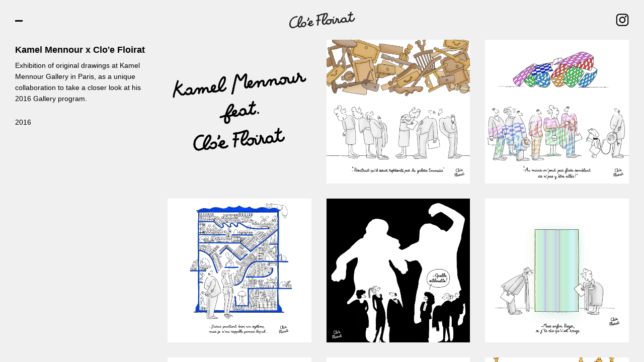

--- FILE ---
content_type: text/html
request_url: https://www.cloefloirat.com/project/kamel-mennour
body_size: 5374
content:
<!DOCTYPE html><!-- Last Published: Tue Oct 21 2025 10:31:03 GMT+0000 (Coordinated Universal Time) --><html data-wf-domain="www.cloefloirat.com" data-wf-page="5ff2a00633e29c29798b3774" data-wf-site="5e93adc2efc8a033485ec247" data-wf-collection="5ff2a00633e29c9da08b3790" data-wf-item-slug="kamel-mennour"><head><meta charset="utf-8"/><title>Clo&#x27;e Floirat</title><meta content="width=device-width, initial-scale=1" name="viewport"/><meta content="google-site-verification=Vxl4Dh9f8n9-F5W7-MBeaokFDRzIiLst0x7XbjPZFFw" name="google-site-verification"/><link href="https://cdn.prod.website-files.com/5e93adc2efc8a033485ec247/css/cloe-floirats-initial-project.webflow.shared.d5ddeca77.min.css" rel="stylesheet" type="text/css"/><link href="https://fonts.googleapis.com" rel="preconnect"/><link href="https://fonts.gstatic.com" rel="preconnect" crossorigin="anonymous"/><script src="https://ajax.googleapis.com/ajax/libs/webfont/1.6.26/webfont.js" type="text/javascript"></script><script type="text/javascript">WebFont.load({  google: {    families: ["Montserrat:100,100italic,200,200italic,300,300italic,400,400italic,500,500italic,600,600italic,700,700italic,800,800italic,900,900italic","Nunito:200italic,300,300italic,regular,italic,600,600italic,700,700italic,800,800italic,900,900italic","Fira Sans:100,100italic,200,200italic,300,300italic,regular,italic,500,500italic,600,600italic,700,700italic,800,800italic,900,900italic","Poppins:100,100italic,200,200italic,300,300italic,regular,italic,500,500italic,600,600italic,700,700italic,800,800italic,900,900italic","Source Sans Pro:200,200italic,300,300italic,regular,italic,600,600italic,700,700italic,900,900italic","Nunito:200,200italic,300,300italic,regular,italic,600,600italic,700,700italic,800,800italic,900,900italic","Space Mono:regular,italic,700,700italic","Alfa Slab One:regular","DM Sans:regular,italic,500,500italic,700,700italic","DM Serif Display:regular,italic","Quattrocento:regular,700","Fanwood Text:regular,italic","Comfortaa:regular"]  }});</script><script type="text/javascript">!function(o,c){var n=c.documentElement,t=" w-mod-";n.className+=t+"js",("ontouchstart"in o||o.DocumentTouch&&c instanceof DocumentTouch)&&(n.className+=t+"touch")}(window,document);</script><link href="https://cdn.prod.website-files.com/5e93adc2efc8a033485ec247/5f3329948fa5cb5fe8781d2f_FavIcon-CloeFloirat.png" rel="shortcut icon" type="image/x-icon"/><link href="https://cdn.prod.website-files.com/5e93adc2efc8a033485ec247/5f3329bb2ffe3944289ef434_WebClip-CloeFloirat.png" rel="apple-touch-icon"/><script async="" src="https://www.googletagmanager.com/gtag/js?id=G-6JTB50EPDH"></script><script type="text/javascript">window.dataLayer = window.dataLayer || [];function gtag(){dataLayer.push(arguments);}gtag('js', new Date());gtag('config', 'G-6JTB50EPDH', {'anonymize_ip': false});</script></head><body class="body-2"><div class="section-5 section-3"><div data-collapse="all" data-animation="over-left" data-duration="400" data-w-id="0946d7e7-c1a4-1a90-10de-8f2472285176" data-easing="ease" data-easing2="ease" role="banner" class="navbar-3 w-nav"><div class="div-hamburger"><div class="menu-button-3 w-nav-button"><div class="icon-3 w-icon-nav-menu"></div><div class="top-line"></div><div class="middle-line"></div><div class="bottom-line"></div></div></div><nav role="navigation" class="menu w-nav-menu"><div data-hover="true" data-delay="0" class="dropdown w-dropdown"><div class="navlink-2 w-dropdown-toggle"><div>Work<br/></div><div class="icon-2 w-icon-dropdown-toggle"></div></div><nav class="dropdown-list w-dropdown-list"><div class="div-block-6"><div><div class="text-block-2">Featured</div><div class="w-dyn-list"><div class="w-dyn-empty"><a href="#">Text Link</a></div></div></div><div><div class="text-block-2">Editorial</div><div class="w-dyn-list"><div role="list" class="w-dyn-items"><div role="listitem" class="w-dyn-item"><a href="/project/think-act-magazine" class="menulink">Think-Act Magazine</a></div><div role="listitem" class="w-dyn-item"><a href="/project/m-le-magazine-du-monde" class="menulink">M Le Magazine du Monde</a></div><div role="listitem" class="w-dyn-item"><a href="/project/the-monocle---adds" class="menulink">The Monocle - Adds</a></div><div role="listitem" class="w-dyn-item"><a href="/project/christmas-tree" class="menulink">Christmas Tree</a></div><div role="listitem" class="w-dyn-item"><a href="/project/pigeons-parade" class="menulink">Pigeons Parade</a></div><div role="listitem" class="w-dyn-item"><a href="/project/the-new-yorker-last-mile-delivery" class="menulink">The New Yorker - Last Mile Delivery</a></div><div role="listitem" class="w-dyn-item"><a href="/project/stop-motion-animations" class="menulink">Animations - Stop Motion</a></div><div role="listitem" class="w-dyn-item"><a href="/project/monocle-magazine-3" class="menulink">Monocle Magazine</a></div><div role="listitem" class="w-dyn-item"><a href="/project/milk-magazine" class="menulink">Milk Magazine</a></div><div role="listitem" class="w-dyn-item"><a href="/project/the-new-yorker-2" class="menulink">The New Yorker</a></div><div role="listitem" class="w-dyn-item"><a href="/project/the-new-york-times" class="menulink">The New York Times</a></div><div role="listitem" class="w-dyn-item"><a href="/project/monocle-magazine-1" class="menulink">Monocle Magazine</a></div><div role="listitem" class="w-dyn-item"><a href="/project/art-press" class="menulink">artpress</a></div><div role="listitem" class="w-dyn-item"><a href="/project/new-york-times" class="menulink">The New York Times</a></div><div role="listitem" class="w-dyn-item"><a href="/project/the-new-yorker" class="menulink">The New Yorker - Like Master Like Dog</a></div></div></div></div><div id="w-node-_2d5459ec-048f-d4ac-6f6a-cfcc9b44da51-72285176"><div class="text-block-2">Various</div><div class="w-dyn-list"><div role="list" class="w-dyn-items"><div role="listitem" class="w-dyn-item"><a href="/project/ice-skaters" class="menulink">Ice Skaters</a></div><div role="listitem" class="w-dyn-item"><a href="/project/personal-transporter" class="menulink">Personal transporter</a></div><div role="listitem" class="w-dyn-item"><a href="/project/wall" class="menulink">Fresque / Art Wall</a></div><div role="listitem" class="w-dyn-item"><a href="/project/long-dog" class="menulink">Long Dog</a></div><div role="listitem" class="w-dyn-item"><a href="/project/writings" class="menulink">Writings</a></div><div role="listitem" class="w-dyn-item"><a href="/project/working-from-home" class="menulink">Working from home</a></div><div role="listitem" class="w-dyn-item"><a href="/project/macarons" class="menulink">Pierre Hermé macarons</a></div><div role="listitem" class="w-dyn-item"><a href="/project/2018-new-year" class="menulink">2018 New Year</a></div><div role="listitem" class="w-dyn-item"><a href="/project/paris-plages" class="menulink">Paris Plages</a></div></div></div></div><div><div class="text-block-2">Collaboration</div><div class="w-dyn-list"><div role="list" class="w-dyn-items"><div role="listitem" class="collection-item-4 w-dyn-item"><a href="/project/illy" class="menulink">illy Art x Clo&#x27;e Floirat</a></div><div role="listitem" class="collection-item-4 w-dyn-item"><a href="/project/just-an-idea-2019-calendar" class="menulink">Just An Idea 2019 Calendar </a></div><div role="listitem" class="collection-item-4 w-dyn-item"><a href="/project/occitane-pierre-herme" class="menulink">L&#x27;Occitane &amp; Pierre Hermé</a></div><div role="listitem" class="collection-item-4 w-dyn-item"><a href="/project/casetify" class="menulink">Casetify x Clo&#x27;e Floirat</a></div><div role="listitem" class="collection-item-4 w-dyn-item"><a href="/project/louvre" class="menulink">Louvre x Clo&#x27;e Floirat </a></div><div role="listitem" class="collection-item-4 w-dyn-item"><a href="/project/longchamp" class="menulink">Longchamp x Clo’e Floirat</a></div></div></div></div><div><div class="text-block-2">Books</div><div class="w-dyn-list"><div role="list" class="w-dyn-items"><div role="listitem" class="w-dyn-item"><a href="/project/generation-pyramide" class="menulink">Les éditions Marabout &amp; Louvre</a></div><div role="listitem" class="w-dyn-item"><a href="/project/pas-mal-pour-de-lart" class="menulink">Les éditions Marabout</a></div><div role="listitem" class="w-dyn-item"><a href="/project/je-vois-quelquun" class="menulink">Les éditions Marabout</a></div></div></div></div></div></nav></div><a href="/" class="navlink-2 navlink-blank w-nav-link"></a><a href="/" class="navlink-2 w-nav-link">Home</a><a href="/editorial" class="navlink-2 w-nav-link">Editorial</a><a href="/collaborations" class="navlink-2 w-nav-link">Collaborations</a><a href="/exhibitions" class="navlink-2 w-nav-link">Exhibitions</a><a href="/books" class="navlink-2 w-nav-link">Books</a><a href="https://www.etsy.com/shop/CloeFloirat" target="_blank" class="navlink-2 w-nav-link">Shop</a><a href="/about" class="navlink-2 w-nav-link">About</a><a href="/contact" class="navlink-2 w-nav-link">Contact</a></nav><div class="logo"><a href="/" class="brand-2 w-nav-brand"><img src="https://cdn.prod.website-files.com/5e93adc2efc8a033485ec247/5ff10f8c630421955d696a6b_CloeFloirat-Signature-Horizontal.png" loading="lazy" sizes="(max-width: 479px) 98vw, (max-width: 767px) 99vw, (max-width: 949px) 100vw, 949px" srcset="https://cdn.prod.website-files.com/5e93adc2efc8a033485ec247/5ff10f8c630421955d696a6b_CloeFloirat-Signature-Horizontal-p-500.png 500w, https://cdn.prod.website-files.com/5e93adc2efc8a033485ec247/5ff10f8c630421955d696a6b_CloeFloirat-Signature-Horizontal-p-800.png 800w, https://cdn.prod.website-files.com/5e93adc2efc8a033485ec247/5ff10f8c630421955d696a6b_CloeFloirat-Signature-Horizontal.png 949w" alt="" class="image-2"/></a></div><form action="/search" class="search w-form"><input class="search-input w-input" maxlength="256" name="query" placeholder="Search…" type="search" id="search" required=""/><input type="submit" class="search-button w-button" value=""/></form><div class="insta"><a href="https://www.instagram.com/cloefloirat" target="_blank" class="link-block-2 w-inline-block"><img src="https://cdn.prod.website-files.com/5e93adc2efc8a033485ec247/5ee68a425819c42d7ce9eabf_instagram-logo.jpeg" sizes="(max-width: 648px) 100vw, 648px" srcset="https://cdn.prod.website-files.com/5e93adc2efc8a033485ec247/5ee68a425819c42d7ce9eabf_instagram-logo-p-500.jpeg 500w, https://cdn.prod.website-files.com/5e93adc2efc8a033485ec247/5ee68a425819c42d7ce9eabf_instagram-logo.jpeg 648w" alt="" class="image-8"/></a></div></div></div><div class="section-4"><div class="sidebar"><div class="container-6 w-container"><div class="text-block text-mobile">Kamel Mennour x Clo&#x27;e Floirat</div><div class="rich-text-block descriptiondesktop w-richtext"><p>Exhibition of original drawings at Kamel Mennour Gallery in Paris, as a unique collaboration to take a closer look at his 2016 Gallery program.</p><p> </p></div><div class="rich-text-block descriptionmobile w-richtext"><p>Exhibition of original drawings at Kamel Mennour Gallery in Paris, as a unique collaboration to take a closer look at his 2016 Gallery program.</p><p> </p></div><div class="text-block-8">2016</div></div></div><div class="div-block-3"><div class="container-10 w-container"><div class="collection-list-wrapper w-dyn-list"><script type="text/x-wf-template" id="wf-template-3f8b90de-011e-c9d1-f68f-6b356e892bb4">%3Cdiv%20role%3D%22listitem%22%20class%3D%22collection-item-2%20w-dyn-item%20w-dyn-repeater-item%22%3E%3Ca%20href%3D%22%23%22%20class%3D%22lightbox-link%20w-inline-block%20w-lightbox%22%3E%3Cimg%20loading%3D%22lazy%22%20height%3D%22%22%20alt%3D%22%22%20src%3D%22https%3A%2F%2Fcdn.prod.website-files.com%2F5e9e817c01c9f41286b35b7b%2F5ede7beac9012c71f33b728f_KM%2520x%2520C%2527F%2520Tote%2520Bag%2520VERSO-NEW.png%22%20sizes%3D%22(max-width%3A%20767px)%20100vw%2C%20(max-width%3A%20991px)%20727.4140625px%2C%20939.9375px%22%20srcset%3D%22https%3A%2F%2Fcdn.prod.website-files.com%2F5e9e817c01c9f41286b35b7b%2F5ede7beac9012c71f33b728f_KM%2520x%2520C%2527F%2520Tote%2520Bag%2520VERSO-NEW-p-500.png%20500w%2C%20https%3A%2F%2Fcdn.prod.website-files.com%2F5e9e817c01c9f41286b35b7b%2F5ede7beac9012c71f33b728f_KM%2520x%2520C%2527F%2520Tote%2520Bag%2520VERSO-NEW-p-800.png%20800w%2C%20https%3A%2F%2Fcdn.prod.website-files.com%2F5e9e817c01c9f41286b35b7b%2F5ede7beac9012c71f33b728f_KM%2520x%2520C%2527F%2520Tote%2520Bag%2520VERSO-NEW-p-1080.png%201080w%2C%20https%3A%2F%2Fcdn.prod.website-files.com%2F5e9e817c01c9f41286b35b7b%2F5ede7beac9012c71f33b728f_KM%2520x%2520C%2527F%2520Tote%2520Bag%2520VERSO-NEW-p-1600.png%201600w%2C%20https%3A%2F%2Fcdn.prod.website-files.com%2F5e9e817c01c9f41286b35b7b%2F5ede7beac9012c71f33b728f_KM%2520x%2520C%2527F%2520Tote%2520Bag%2520VERSO-NEW-p-2000.png%202000w%2C%20https%3A%2F%2Fcdn.prod.website-files.com%2F5e9e817c01c9f41286b35b7b%2F5ede7beac9012c71f33b728f_KM%2520x%2520C%2527F%2520Tote%2520Bag%2520VERSO-NEW-p-2600.png%202600w%2C%20https%3A%2F%2Fcdn.prod.website-files.com%2F5e9e817c01c9f41286b35b7b%2F5ede7beac9012c71f33b728f_KM%2520x%2520C%2527F%2520Tote%2520Bag%2520VERSO-NEW-p-3200.png%203200w%2C%20https%3A%2F%2Fcdn.prod.website-files.com%2F5e9e817c01c9f41286b35b7b%2F5ede7beac9012c71f33b728f_KM%2520x%2520C%2527F%2520Tote%2520Bag%2520VERSO-NEW.png%203575w%22%20class%3D%22image-9%22%2F%3E%3Cscript%20type%3D%22application%2Fjson%22%20class%3D%22w-json%22%3E%7B%0A%20%20%22items%22%3A%20%5B%0A%20%20%20%20%7B%0A%20%20%20%20%20%20%22url%22%3A%20%22https%3A%2F%2Fcdn.prod.website-files.com%2F5e9e817c01c9f41286b35b7b%2F5ede7beac9012c71f33b728f_KM%2520x%2520C%2527F%2520Tote%2520Bag%2520VERSO-NEW.png%22%2C%0A%20%20%20%20%20%20%22type%22%3A%20%22image%22%0A%20%20%20%20%7D%0A%20%20%5D%2C%0A%20%20%22group%22%3A%20%22project%20image%22%0A%7D%3C%2Fscript%3E%3C%2Fa%3E%3C%2Fdiv%3E</script><div role="list" class="collection-list-2 w-dyn-items"><div role="listitem" class="collection-item-2 w-dyn-item w-dyn-repeater-item"><a href="#" class="lightbox-link w-inline-block w-lightbox"><img loading="lazy" height="" alt="" src="https://cdn.prod.website-files.com/5e9e817c01c9f41286b35b7b/5ede7beac9012c71f33b728f_KM%20x%20C%27F%20Tote%20Bag%20VERSO-NEW.png" sizes="(max-width: 767px) 100vw, (max-width: 991px) 727.4140625px, 939.9375px" srcset="https://cdn.prod.website-files.com/5e9e817c01c9f41286b35b7b/5ede7beac9012c71f33b728f_KM%20x%20C%27F%20Tote%20Bag%20VERSO-NEW-p-500.png 500w, https://cdn.prod.website-files.com/5e9e817c01c9f41286b35b7b/5ede7beac9012c71f33b728f_KM%20x%20C%27F%20Tote%20Bag%20VERSO-NEW-p-800.png 800w, https://cdn.prod.website-files.com/5e9e817c01c9f41286b35b7b/5ede7beac9012c71f33b728f_KM%20x%20C%27F%20Tote%20Bag%20VERSO-NEW-p-1080.png 1080w, https://cdn.prod.website-files.com/5e9e817c01c9f41286b35b7b/5ede7beac9012c71f33b728f_KM%20x%20C%27F%20Tote%20Bag%20VERSO-NEW-p-1600.png 1600w, https://cdn.prod.website-files.com/5e9e817c01c9f41286b35b7b/5ede7beac9012c71f33b728f_KM%20x%20C%27F%20Tote%20Bag%20VERSO-NEW-p-2000.png 2000w, https://cdn.prod.website-files.com/5e9e817c01c9f41286b35b7b/5ede7beac9012c71f33b728f_KM%20x%20C%27F%20Tote%20Bag%20VERSO-NEW-p-2600.png 2600w, https://cdn.prod.website-files.com/5e9e817c01c9f41286b35b7b/5ede7beac9012c71f33b728f_KM%20x%20C%27F%20Tote%20Bag%20VERSO-NEW-p-3200.png 3200w, https://cdn.prod.website-files.com/5e9e817c01c9f41286b35b7b/5ede7beac9012c71f33b728f_KM%20x%20C%27F%20Tote%20Bag%20VERSO-NEW.png 3575w" class="image-9"/><script type="application/json" class="w-json">{
  "items": [
    {
      "url": "https://cdn.prod.website-files.com/5e9e817c01c9f41286b35b7b/5ede7beac9012c71f33b728f_KM%20x%20C%27F%20Tote%20Bag%20VERSO-NEW.png",
      "type": "image"
    }
  ],
  "group": "project image"
}</script></a></div><div role="listitem" class="collection-item-2 w-dyn-item w-dyn-repeater-item"><a href="#" class="lightbox-link w-inline-block w-lightbox"><img loading="lazy" height="" alt="" src="https://cdn.prod.website-files.com/5e9e817c01c9f41286b35b7b/5ede7ba8f6c00f9db0e97068_00-CloeFloirat-Henrot-THEPALEFOX-FormaWEB.jpg" sizes="(max-width: 767px) 100vw, (max-width: 991px) 727.4140625px, 939.9375px" srcset="https://cdn.prod.website-files.com/5e9e817c01c9f41286b35b7b/5ede7ba8f6c00f9db0e97068_00-CloeFloirat-Henrot-THEPALEFOX-FormaWEB-p-500.jpeg 500w, https://cdn.prod.website-files.com/5e9e817c01c9f41286b35b7b/5ede7ba8f6c00f9db0e97068_00-CloeFloirat-Henrot-THEPALEFOX-FormaWEB-p-800.jpeg 800w, https://cdn.prod.website-files.com/5e9e817c01c9f41286b35b7b/5ede7ba8f6c00f9db0e97068_00-CloeFloirat-Henrot-THEPALEFOX-FormaWEB-p-1080.jpeg 1080w, https://cdn.prod.website-files.com/5e9e817c01c9f41286b35b7b/5ede7ba8f6c00f9db0e97068_00-CloeFloirat-Henrot-THEPALEFOX-FormaWEB-p-1600.jpeg 1600w, https://cdn.prod.website-files.com/5e9e817c01c9f41286b35b7b/5ede7ba8f6c00f9db0e97068_00-CloeFloirat-Henrot-THEPALEFOX-FormaWEB-p-2000.jpeg 2000w, https://cdn.prod.website-files.com/5e9e817c01c9f41286b35b7b/5ede7ba8f6c00f9db0e97068_00-CloeFloirat-Henrot-THEPALEFOX-FormaWEB-p-2600.jpeg 2600w, https://cdn.prod.website-files.com/5e9e817c01c9f41286b35b7b/5ede7ba8f6c00f9db0e97068_00-CloeFloirat-Henrot-THEPALEFOX-FormaWEB-p-3200.jpeg 3200w, https://cdn.prod.website-files.com/5e9e817c01c9f41286b35b7b/5ede7ba8f6c00f9db0e97068_00-CloeFloirat-Henrot-THEPALEFOX-FormaWEB.jpg 3543w" class="image-9"/><script type="application/json" class="w-json">{
  "items": [
    {
      "url": "https://cdn.prod.website-files.com/5e9e817c01c9f41286b35b7b/5ede7ba8f6c00f9db0e97068_00-CloeFloirat-Henrot-THEPALEFOX-FormaWEB.jpg",
      "type": "image"
    }
  ],
  "group": "project image"
}</script></a></div><div role="listitem" class="collection-item-2 w-dyn-item w-dyn-repeater-item"><a href="#" class="lightbox-link w-inline-block w-lightbox"><img loading="lazy" height="" alt="" src="https://cdn.prod.website-files.com/5e9e817c01c9f41286b35b7b/5ede7ba6c86861606586d79f_01-CloeFloirat-Calzolari-ENSEMBLE-FormatWEB.jpg" sizes="(max-width: 767px) 100vw, (max-width: 991px) 727.4140625px, 939.9375px" srcset="https://cdn.prod.website-files.com/5e9e817c01c9f41286b35b7b/5ede7ba6c86861606586d79f_01-CloeFloirat-Calzolari-ENSEMBLE-FormatWEB-p-500.jpeg 500w, https://cdn.prod.website-files.com/5e9e817c01c9f41286b35b7b/5ede7ba6c86861606586d79f_01-CloeFloirat-Calzolari-ENSEMBLE-FormatWEB-p-800.jpeg 800w, https://cdn.prod.website-files.com/5e9e817c01c9f41286b35b7b/5ede7ba6c86861606586d79f_01-CloeFloirat-Calzolari-ENSEMBLE-FormatWEB-p-1080.jpeg 1080w, https://cdn.prod.website-files.com/5e9e817c01c9f41286b35b7b/5ede7ba6c86861606586d79f_01-CloeFloirat-Calzolari-ENSEMBLE-FormatWEB-p-1600.jpeg 1600w, https://cdn.prod.website-files.com/5e9e817c01c9f41286b35b7b/5ede7ba6c86861606586d79f_01-CloeFloirat-Calzolari-ENSEMBLE-FormatWEB-p-2000.jpeg 2000w, https://cdn.prod.website-files.com/5e9e817c01c9f41286b35b7b/5ede7ba6c86861606586d79f_01-CloeFloirat-Calzolari-ENSEMBLE-FormatWEB-p-2600.jpeg 2600w, https://cdn.prod.website-files.com/5e9e817c01c9f41286b35b7b/5ede7ba6c86861606586d79f_01-CloeFloirat-Calzolari-ENSEMBLE-FormatWEB.jpg 2835w" class="image-9"/><script type="application/json" class="w-json">{
  "items": [
    {
      "url": "https://cdn.prod.website-files.com/5e9e817c01c9f41286b35b7b/5ede7ba6c86861606586d79f_01-CloeFloirat-Calzolari-ENSEMBLE-FormatWEB.jpg",
      "type": "image"
    }
  ],
  "group": "project image"
}</script></a></div><div role="listitem" class="collection-item-2 w-dyn-item w-dyn-repeater-item"><a href="#" class="lightbox-link w-inline-block w-lightbox"><img loading="lazy" height="" alt="" src="https://cdn.prod.website-files.com/5e9e817c01c9f41286b35b7b/5ede7ba5c328a66b6ec4cda9_09-CloeFloirat-Ufan-DIALOGUE-FormatWEB.jpg" sizes="(max-width: 767px) 100vw, (max-width: 991px) 727.4140625px, 939.9375px" srcset="https://cdn.prod.website-files.com/5e9e817c01c9f41286b35b7b/5ede7ba5c328a66b6ec4cda9_09-CloeFloirat-Ufan-DIALOGUE-FormatWEB-p-500.jpeg 500w, https://cdn.prod.website-files.com/5e9e817c01c9f41286b35b7b/5ede7ba5c328a66b6ec4cda9_09-CloeFloirat-Ufan-DIALOGUE-FormatWEB-p-800.jpeg 800w, https://cdn.prod.website-files.com/5e9e817c01c9f41286b35b7b/5ede7ba5c328a66b6ec4cda9_09-CloeFloirat-Ufan-DIALOGUE-FormatWEB-p-1080.jpeg 1080w, https://cdn.prod.website-files.com/5e9e817c01c9f41286b35b7b/5ede7ba5c328a66b6ec4cda9_09-CloeFloirat-Ufan-DIALOGUE-FormatWEB-p-1600.jpeg 1600w, https://cdn.prod.website-files.com/5e9e817c01c9f41286b35b7b/5ede7ba5c328a66b6ec4cda9_09-CloeFloirat-Ufan-DIALOGUE-FormatWEB-p-2000.jpeg 2000w, https://cdn.prod.website-files.com/5e9e817c01c9f41286b35b7b/5ede7ba5c328a66b6ec4cda9_09-CloeFloirat-Ufan-DIALOGUE-FormatWEB-p-2600.jpeg 2600w, https://cdn.prod.website-files.com/5e9e817c01c9f41286b35b7b/5ede7ba5c328a66b6ec4cda9_09-CloeFloirat-Ufan-DIALOGUE-FormatWEB.jpg 2835w" class="image-9"/><script type="application/json" class="w-json">{
  "items": [
    {
      "url": "https://cdn.prod.website-files.com/5e9e817c01c9f41286b35b7b/5ede7ba5c328a66b6ec4cda9_09-CloeFloirat-Ufan-DIALOGUE-FormatWEB.jpg",
      "type": "image"
    }
  ],
  "group": "project image"
}</script></a></div><div role="listitem" class="collection-item-2 w-dyn-item w-dyn-repeater-item"><a href="#" class="lightbox-link w-inline-block w-lightbox"><img loading="lazy" height="" alt="" src="https://cdn.prod.website-files.com/5e9e817c01c9f41286b35b7b/5ede7ba501d5175372a8384a_KM%20x%20C%27F%20Tote%20Bag%20RECTO.png" sizes="(max-width: 767px) 100vw, (max-width: 991px) 727.4140625px, 939.9375px" srcset="https://cdn.prod.website-files.com/5e9e817c01c9f41286b35b7b/5ede7ba501d5175372a8384a_KM%20x%20C%27F%20Tote%20Bag%20RECTO-p-500.png 500w, https://cdn.prod.website-files.com/5e9e817c01c9f41286b35b7b/5ede7ba501d5175372a8384a_KM%20x%20C%27F%20Tote%20Bag%20RECTO-p-800.png 800w, https://cdn.prod.website-files.com/5e9e817c01c9f41286b35b7b/5ede7ba501d5175372a8384a_KM%20x%20C%27F%20Tote%20Bag%20RECTO-p-1080.png 1080w, https://cdn.prod.website-files.com/5e9e817c01c9f41286b35b7b/5ede7ba501d5175372a8384a_KM%20x%20C%27F%20Tote%20Bag%20RECTO-p-1600.png 1600w, https://cdn.prod.website-files.com/5e9e817c01c9f41286b35b7b/5ede7ba501d5175372a8384a_KM%20x%20C%27F%20Tote%20Bag%20RECTO-p-2000.png 2000w, https://cdn.prod.website-files.com/5e9e817c01c9f41286b35b7b/5ede7ba501d5175372a8384a_KM%20x%20C%27F%20Tote%20Bag%20RECTO-p-2600.png 2600w, https://cdn.prod.website-files.com/5e9e817c01c9f41286b35b7b/5ede7ba501d5175372a8384a_KM%20x%20C%27F%20Tote%20Bag%20RECTO-p-3200.png 3200w, https://cdn.prod.website-files.com/5e9e817c01c9f41286b35b7b/5ede7ba501d5175372a8384a_KM%20x%20C%27F%20Tote%20Bag%20RECTO.png 3543w" class="image-9"/><script type="application/json" class="w-json">{
  "items": [
    {
      "url": "https://cdn.prod.website-files.com/5e9e817c01c9f41286b35b7b/5ede7ba501d5175372a8384a_KM%20x%20C%27F%20Tote%20Bag%20RECTO.png",
      "type": "image"
    }
  ],
  "group": "project image"
}</script></a></div><div role="listitem" class="collection-item-2 w-dyn-item w-dyn-repeater-item"><a href="#" class="lightbox-link w-inline-block w-lightbox"><img loading="lazy" height="" alt="" src="https://cdn.prod.website-files.com/5e9e817c01c9f41286b35b7b/5ede7ba8c86861586086d815_02-CloeFloirat-Kawamata-UNDERTHEWATER-FormatWEB.jpg" sizes="(max-width: 767px) 100vw, (max-width: 991px) 727.4140625px, 939.9375px" srcset="https://cdn.prod.website-files.com/5e9e817c01c9f41286b35b7b/5ede7ba8c86861586086d815_02-CloeFloirat-Kawamata-UNDERTHEWATER-FormatWEB-p-500.jpeg 500w, https://cdn.prod.website-files.com/5e9e817c01c9f41286b35b7b/5ede7ba8c86861586086d815_02-CloeFloirat-Kawamata-UNDERTHEWATER-FormatWEB-p-800.jpeg 800w, https://cdn.prod.website-files.com/5e9e817c01c9f41286b35b7b/5ede7ba8c86861586086d815_02-CloeFloirat-Kawamata-UNDERTHEWATER-FormatWEB-p-1080.jpeg 1080w, https://cdn.prod.website-files.com/5e9e817c01c9f41286b35b7b/5ede7ba8c86861586086d815_02-CloeFloirat-Kawamata-UNDERTHEWATER-FormatWEB-p-1600.jpeg 1600w, https://cdn.prod.website-files.com/5e9e817c01c9f41286b35b7b/5ede7ba8c86861586086d815_02-CloeFloirat-Kawamata-UNDERTHEWATER-FormatWEB-p-2000.jpeg 2000w, https://cdn.prod.website-files.com/5e9e817c01c9f41286b35b7b/5ede7ba8c86861586086d815_02-CloeFloirat-Kawamata-UNDERTHEWATER-FormatWEB-p-2600.jpeg 2600w, https://cdn.prod.website-files.com/5e9e817c01c9f41286b35b7b/5ede7ba8c86861586086d815_02-CloeFloirat-Kawamata-UNDERTHEWATER-FormatWEB.jpg 2835w" class="image-9"/><script type="application/json" class="w-json">{
  "items": [
    {
      "url": "https://cdn.prod.website-files.com/5e9e817c01c9f41286b35b7b/5ede7ba8c86861586086d815_02-CloeFloirat-Kawamata-UNDERTHEWATER-FormatWEB.jpg",
      "type": "image"
    }
  ],
  "group": "project image"
}</script></a></div><div role="listitem" class="collection-item-2 w-dyn-item w-dyn-repeater-item"><a href="#" class="lightbox-link w-inline-block w-lightbox"><img loading="lazy" height="" alt="" src="https://cdn.prod.website-files.com/5e9e817c01c9f41286b35b7b/5ede7ba7d108b345be70660d_01-CloeFloirat-Jaar-SHADOWS-FormatWEB.jpg" sizes="(max-width: 767px) 100vw, (max-width: 991px) 727.4140625px, 939.9375px" srcset="https://cdn.prod.website-files.com/5e9e817c01c9f41286b35b7b/5ede7ba7d108b345be70660d_01-CloeFloirat-Jaar-SHADOWS-FormatWEB-p-500.jpeg 500w, https://cdn.prod.website-files.com/5e9e817c01c9f41286b35b7b/5ede7ba7d108b345be70660d_01-CloeFloirat-Jaar-SHADOWS-FormatWEB-p-800.jpeg 800w, https://cdn.prod.website-files.com/5e9e817c01c9f41286b35b7b/5ede7ba7d108b345be70660d_01-CloeFloirat-Jaar-SHADOWS-FormatWEB-p-1080.jpeg 1080w, https://cdn.prod.website-files.com/5e9e817c01c9f41286b35b7b/5ede7ba7d108b345be70660d_01-CloeFloirat-Jaar-SHADOWS-FormatWEB-p-1600.jpeg 1600w, https://cdn.prod.website-files.com/5e9e817c01c9f41286b35b7b/5ede7ba7d108b345be70660d_01-CloeFloirat-Jaar-SHADOWS-FormatWEB-p-2000.jpeg 2000w, https://cdn.prod.website-files.com/5e9e817c01c9f41286b35b7b/5ede7ba7d108b345be70660d_01-CloeFloirat-Jaar-SHADOWS-FormatWEB-p-2600.jpeg 2600w, https://cdn.prod.website-files.com/5e9e817c01c9f41286b35b7b/5ede7ba7d108b345be70660d_01-CloeFloirat-Jaar-SHADOWS-FormatWEB.jpg 2835w" class="image-9"/><script type="application/json" class="w-json">{
  "items": [
    {
      "url": "https://cdn.prod.website-files.com/5e9e817c01c9f41286b35b7b/5ede7ba7d108b345be70660d_01-CloeFloirat-Jaar-SHADOWS-FormatWEB.jpg",
      "type": "image"
    }
  ],
  "group": "project image"
}</script></a></div><div role="listitem" class="collection-item-2 w-dyn-item w-dyn-repeater-item"><a href="#" class="lightbox-link w-inline-block w-lightbox"><img loading="lazy" height="" alt="" src="https://cdn.prod.website-files.com/5e9e817c01c9f41286b35b7b/5ede7ba7c86861db1386d7a4_01-CloeFloirat-Panayiatou-THEORIESOFHARM-FormatWEB.jpg" sizes="(max-width: 767px) 100vw, (max-width: 991px) 727.4140625px, 939.9375px" srcset="https://cdn.prod.website-files.com/5e9e817c01c9f41286b35b7b/5ede7ba7c86861db1386d7a4_01-CloeFloirat-Panayiatou-THEORIESOFHARM-FormatWEB-p-500.jpeg 500w, https://cdn.prod.website-files.com/5e9e817c01c9f41286b35b7b/5ede7ba7c86861db1386d7a4_01-CloeFloirat-Panayiatou-THEORIESOFHARM-FormatWEB-p-800.jpeg 800w, https://cdn.prod.website-files.com/5e9e817c01c9f41286b35b7b/5ede7ba7c86861db1386d7a4_01-CloeFloirat-Panayiatou-THEORIESOFHARM-FormatWEB-p-1080.jpeg 1080w, https://cdn.prod.website-files.com/5e9e817c01c9f41286b35b7b/5ede7ba7c86861db1386d7a4_01-CloeFloirat-Panayiatou-THEORIESOFHARM-FormatWEB-p-1600.jpeg 1600w, https://cdn.prod.website-files.com/5e9e817c01c9f41286b35b7b/5ede7ba7c86861db1386d7a4_01-CloeFloirat-Panayiatou-THEORIESOFHARM-FormatWEB-p-2000.jpeg 2000w, https://cdn.prod.website-files.com/5e9e817c01c9f41286b35b7b/5ede7ba7c86861db1386d7a4_01-CloeFloirat-Panayiatou-THEORIESOFHARM-FormatWEB-p-2600.jpeg 2600w, https://cdn.prod.website-files.com/5e9e817c01c9f41286b35b7b/5ede7ba7c86861db1386d7a4_01-CloeFloirat-Panayiatou-THEORIESOFHARM-FormatWEB.jpg 2835w" class="image-9"/><script type="application/json" class="w-json">{
  "items": [
    {
      "url": "https://cdn.prod.website-files.com/5e9e817c01c9f41286b35b7b/5ede7ba7c86861db1386d7a4_01-CloeFloirat-Panayiatou-THEORIESOFHARM-FormatWEB.jpg",
      "type": "image"
    }
  ],
  "group": "project image"
}</script></a></div><div role="listitem" class="collection-item-2 w-dyn-item w-dyn-repeater-item"><a href="#" class="lightbox-link w-inline-block w-lightbox"><img loading="lazy" height="" alt="" src="https://cdn.prod.website-files.com/5e9e817c01c9f41286b35b7b/5ede7ba563e2346ffcd35126_01-CloeFloirat-Ping-EMPIRES-FormatWEB-2.jpg" sizes="(max-width: 767px) 100vw, (max-width: 991px) 727.4140625px, 939.9375px" srcset="https://cdn.prod.website-files.com/5e9e817c01c9f41286b35b7b/5ede7ba563e2346ffcd35126_01-CloeFloirat-Ping-EMPIRES-FormatWEB-2-p-500.jpeg 500w, https://cdn.prod.website-files.com/5e9e817c01c9f41286b35b7b/5ede7ba563e2346ffcd35126_01-CloeFloirat-Ping-EMPIRES-FormatWEB-2-p-800.jpeg 800w, https://cdn.prod.website-files.com/5e9e817c01c9f41286b35b7b/5ede7ba563e2346ffcd35126_01-CloeFloirat-Ping-EMPIRES-FormatWEB-2-p-1080.jpeg 1080w, https://cdn.prod.website-files.com/5e9e817c01c9f41286b35b7b/5ede7ba563e2346ffcd35126_01-CloeFloirat-Ping-EMPIRES-FormatWEB-2-p-1600.jpeg 1600w, https://cdn.prod.website-files.com/5e9e817c01c9f41286b35b7b/5ede7ba563e2346ffcd35126_01-CloeFloirat-Ping-EMPIRES-FormatWEB-2-p-2000.jpeg 2000w, https://cdn.prod.website-files.com/5e9e817c01c9f41286b35b7b/5ede7ba563e2346ffcd35126_01-CloeFloirat-Ping-EMPIRES-FormatWEB-2-p-2600.jpeg 2600w, https://cdn.prod.website-files.com/5e9e817c01c9f41286b35b7b/5ede7ba563e2346ffcd35126_01-CloeFloirat-Ping-EMPIRES-FormatWEB-2.jpg 2835w" class="image-9"/><script type="application/json" class="w-json">{
  "items": [
    {
      "url": "https://cdn.prod.website-files.com/5e9e817c01c9f41286b35b7b/5ede7ba563e2346ffcd35126_01-CloeFloirat-Ping-EMPIRES-FormatWEB-2.jpg",
      "type": "image"
    }
  ],
  "group": "project image"
}</script></a></div><div role="listitem" class="collection-item-2 w-dyn-item w-dyn-repeater-item"><a href="#" class="lightbox-link w-inline-block w-lightbox"><img loading="lazy" height="" alt="" src="https://cdn.prod.website-files.com/5e9e817c01c9f41286b35b7b/5ede7ba5fadf8d948d06102e_KMfeatCF-ToteBag-Recto.png" sizes="(max-width: 767px) 100vw, (max-width: 991px) 727.4140625px, 939.9375px" srcset="https://cdn.prod.website-files.com/5e9e817c01c9f41286b35b7b/5ede7ba5fadf8d948d06102e_KMfeatCF-ToteBag-Recto-p-500.png 500w, https://cdn.prod.website-files.com/5e9e817c01c9f41286b35b7b/5ede7ba5fadf8d948d06102e_KMfeatCF-ToteBag-Recto-p-800.png 800w, https://cdn.prod.website-files.com/5e9e817c01c9f41286b35b7b/5ede7ba5fadf8d948d06102e_KMfeatCF-ToteBag-Recto-p-1080.png 1080w, https://cdn.prod.website-files.com/5e9e817c01c9f41286b35b7b/5ede7ba5fadf8d948d06102e_KMfeatCF-ToteBag-Recto-p-2000.png 2000w, https://cdn.prod.website-files.com/5e9e817c01c9f41286b35b7b/5ede7ba5fadf8d948d06102e_KMfeatCF-ToteBag-Recto-p-2600.png 2600w, https://cdn.prod.website-files.com/5e9e817c01c9f41286b35b7b/5ede7ba5fadf8d948d06102e_KMfeatCF-ToteBag-Recto.png 3543w" class="image-9"/><script type="application/json" class="w-json">{
  "items": [
    {
      "url": "https://cdn.prod.website-files.com/5e9e817c01c9f41286b35b7b/5ede7ba5fadf8d948d06102e_KMfeatCF-ToteBag-Recto.png",
      "type": "image"
    }
  ],
  "group": "project image"
}</script></a></div><div role="listitem" class="collection-item-2 w-dyn-item w-dyn-repeater-item"><a href="#" class="lightbox-link w-inline-block w-lightbox"><img loading="lazy" height="" alt="" src="https://cdn.prod.website-files.com/5e9e817c01c9f41286b35b7b/5ede7ba716ee1a70530db06e_01-CloeFloirat-Buren-FONDATIONLV-FormatWEB.jpg" sizes="(max-width: 767px) 100vw, (max-width: 991px) 727.4140625px, 939.9375px" srcset="https://cdn.prod.website-files.com/5e9e817c01c9f41286b35b7b/5ede7ba716ee1a70530db06e_01-CloeFloirat-Buren-FONDATIONLV-FormatWEB-p-500.jpeg 500w, https://cdn.prod.website-files.com/5e9e817c01c9f41286b35b7b/5ede7ba716ee1a70530db06e_01-CloeFloirat-Buren-FONDATIONLV-FormatWEB-p-800.jpeg 800w, https://cdn.prod.website-files.com/5e9e817c01c9f41286b35b7b/5ede7ba716ee1a70530db06e_01-CloeFloirat-Buren-FONDATIONLV-FormatWEB-p-1080.jpeg 1080w, https://cdn.prod.website-files.com/5e9e817c01c9f41286b35b7b/5ede7ba716ee1a70530db06e_01-CloeFloirat-Buren-FONDATIONLV-FormatWEB-p-1600.jpeg 1600w, https://cdn.prod.website-files.com/5e9e817c01c9f41286b35b7b/5ede7ba716ee1a70530db06e_01-CloeFloirat-Buren-FONDATIONLV-FormatWEB-p-2000.jpeg 2000w, https://cdn.prod.website-files.com/5e9e817c01c9f41286b35b7b/5ede7ba716ee1a70530db06e_01-CloeFloirat-Buren-FONDATIONLV-FormatWEB-p-2600.jpeg 2600w, https://cdn.prod.website-files.com/5e9e817c01c9f41286b35b7b/5ede7ba716ee1a70530db06e_01-CloeFloirat-Buren-FONDATIONLV-FormatWEB.jpg 2835w" class="image-9"/><script type="application/json" class="w-json">{
  "items": [
    {
      "url": "https://cdn.prod.website-files.com/5e9e817c01c9f41286b35b7b/5ede7ba716ee1a70530db06e_01-CloeFloirat-Buren-FONDATIONLV-FormatWEB.jpg",
      "type": "image"
    }
  ],
  "group": "project image"
}</script></a></div><div role="listitem" class="collection-item-2 w-dyn-item w-dyn-repeater-item"><a href="#" class="lightbox-link w-inline-block w-lightbox"><img loading="lazy" height="" alt="" src="https://cdn.prod.website-files.com/5e9e817c01c9f41286b35b7b/5ede7ba5e4cd053ccdc4ec1f_10-CloeFloirat-Janssens-SOLO-FormatWEB.jpg" sizes="(max-width: 767px) 100vw, (max-width: 991px) 727.4140625px, 939.9375px" srcset="https://cdn.prod.website-files.com/5e9e817c01c9f41286b35b7b/5ede7ba5e4cd053ccdc4ec1f_10-CloeFloirat-Janssens-SOLO-FormatWEB-p-500.jpeg 500w, https://cdn.prod.website-files.com/5e9e817c01c9f41286b35b7b/5ede7ba5e4cd053ccdc4ec1f_10-CloeFloirat-Janssens-SOLO-FormatWEB-p-800.jpeg 800w, https://cdn.prod.website-files.com/5e9e817c01c9f41286b35b7b/5ede7ba5e4cd053ccdc4ec1f_10-CloeFloirat-Janssens-SOLO-FormatWEB-p-1080.jpeg 1080w, https://cdn.prod.website-files.com/5e9e817c01c9f41286b35b7b/5ede7ba5e4cd053ccdc4ec1f_10-CloeFloirat-Janssens-SOLO-FormatWEB-p-1600.jpeg 1600w, https://cdn.prod.website-files.com/5e9e817c01c9f41286b35b7b/5ede7ba5e4cd053ccdc4ec1f_10-CloeFloirat-Janssens-SOLO-FormatWEB-p-2000.jpeg 2000w, https://cdn.prod.website-files.com/5e9e817c01c9f41286b35b7b/5ede7ba5e4cd053ccdc4ec1f_10-CloeFloirat-Janssens-SOLO-FormatWEB-p-2600.jpeg 2600w, https://cdn.prod.website-files.com/5e9e817c01c9f41286b35b7b/5ede7ba5e4cd053ccdc4ec1f_10-CloeFloirat-Janssens-SOLO-FormatWEB.jpg 2835w" class="image-9"/><script type="application/json" class="w-json">{
  "items": [
    {
      "url": "https://cdn.prod.website-files.com/5e9e817c01c9f41286b35b7b/5ede7ba5e4cd053ccdc4ec1f_10-CloeFloirat-Janssens-SOLO-FormatWEB.jpg",
      "type": "image"
    }
  ],
  "group": "project image"
}</script></a></div><div role="listitem" class="collection-item-2 w-dyn-item w-dyn-repeater-item"><a href="#" class="lightbox-link w-inline-block w-lightbox"><img loading="lazy" height="" alt="" src="https://cdn.prod.website-files.com/5e9e817c01c9f41286b35b7b/5ede7ba6647d571cb2274faa_11-CloeFloirat-Franc%CC%A7ois-SOLO-FormatWEB.jpg" sizes="(max-width: 767px) 100vw, (max-width: 991px) 727.4140625px, 939.9375px" srcset="https://cdn.prod.website-files.com/5e9e817c01c9f41286b35b7b/5ede7ba6647d571cb2274faa_11-CloeFloirat-Franc%CC%A7ois-SOLO-FormatWEB-p-500.jpeg 500w, https://cdn.prod.website-files.com/5e9e817c01c9f41286b35b7b/5ede7ba6647d571cb2274faa_11-CloeFloirat-Franc%CC%A7ois-SOLO-FormatWEB-p-800.jpeg 800w, https://cdn.prod.website-files.com/5e9e817c01c9f41286b35b7b/5ede7ba6647d571cb2274faa_11-CloeFloirat-Franc%CC%A7ois-SOLO-FormatWEB-p-1080.jpeg 1080w, https://cdn.prod.website-files.com/5e9e817c01c9f41286b35b7b/5ede7ba6647d571cb2274faa_11-CloeFloirat-Franc%CC%A7ois-SOLO-FormatWEB-p-1600.jpeg 1600w, https://cdn.prod.website-files.com/5e9e817c01c9f41286b35b7b/5ede7ba6647d571cb2274faa_11-CloeFloirat-Franc%CC%A7ois-SOLO-FormatWEB-p-2000.jpeg 2000w, https://cdn.prod.website-files.com/5e9e817c01c9f41286b35b7b/5ede7ba6647d571cb2274faa_11-CloeFloirat-Franc%CC%A7ois-SOLO-FormatWEB-p-2600.jpeg 2600w, https://cdn.prod.website-files.com/5e9e817c01c9f41286b35b7b/5ede7ba6647d571cb2274faa_11-CloeFloirat-Franc%CC%A7ois-SOLO-FormatWEB.jpg 2835w" class="image-9"/><script type="application/json" class="w-json">{
  "items": [
    {
      "url": "https://cdn.prod.website-files.com/5e9e817c01c9f41286b35b7b/5ede7ba6647d571cb2274faa_11-CloeFloirat-Franc%CC%A7ois-SOLO-FormatWEB.jpg",
      "type": "image"
    }
  ],
  "group": "project image"
}</script></a></div><div role="listitem" class="collection-item-2 w-dyn-item w-dyn-repeater-item"><a href="#" class="lightbox-link w-inline-block w-lightbox"><img loading="lazy" height="" alt="" src="https://cdn.prod.website-files.com/5e9e817c01c9f41286b35b7b/5ede7ba501d5172e83a83855_12-CloeFloirat-Le%CC%81ve%CC%82que-LOUVRE-FormatWEB.jpg" sizes="(max-width: 767px) 100vw, (max-width: 991px) 727.4140625px, 939.9375px" srcset="https://cdn.prod.website-files.com/5e9e817c01c9f41286b35b7b/5ede7ba501d5172e83a83855_12-CloeFloirat-Le%CC%81ve%CC%82que-LOUVRE-FormatWEB-p-500.jpeg 500w, https://cdn.prod.website-files.com/5e9e817c01c9f41286b35b7b/5ede7ba501d5172e83a83855_12-CloeFloirat-Le%CC%81ve%CC%82que-LOUVRE-FormatWEB-p-800.jpeg 800w, https://cdn.prod.website-files.com/5e9e817c01c9f41286b35b7b/5ede7ba501d5172e83a83855_12-CloeFloirat-Le%CC%81ve%CC%82que-LOUVRE-FormatWEB-p-1080.jpeg 1080w, https://cdn.prod.website-files.com/5e9e817c01c9f41286b35b7b/5ede7ba501d5172e83a83855_12-CloeFloirat-Le%CC%81ve%CC%82que-LOUVRE-FormatWEB-p-1600.jpeg 1600w, https://cdn.prod.website-files.com/5e9e817c01c9f41286b35b7b/5ede7ba501d5172e83a83855_12-CloeFloirat-Le%CC%81ve%CC%82que-LOUVRE-FormatWEB-p-2000.jpeg 2000w, https://cdn.prod.website-files.com/5e9e817c01c9f41286b35b7b/5ede7ba501d5172e83a83855_12-CloeFloirat-Le%CC%81ve%CC%82que-LOUVRE-FormatWEB-p-2600.jpeg 2600w, https://cdn.prod.website-files.com/5e9e817c01c9f41286b35b7b/5ede7ba501d5172e83a83855_12-CloeFloirat-Le%CC%81ve%CC%82que-LOUVRE-FormatWEB.jpg 2835w" class="image-9"/><script type="application/json" class="w-json">{
  "items": [
    {
      "url": "https://cdn.prod.website-files.com/5e9e817c01c9f41286b35b7b/5ede7ba501d5172e83a83855_12-CloeFloirat-Le%CC%81ve%CC%82que-LOUVRE-FormatWEB.jpg",
      "type": "image"
    }
  ],
  "group": "project image"
}</script></a></div><div role="listitem" class="collection-item-2 w-dyn-item w-dyn-repeater-item"><a href="#" class="lightbox-link w-inline-block w-lightbox"><img loading="lazy" height="" alt="" src="https://cdn.prod.website-files.com/5e9e817c01c9f41286b35b7b/5ede7ba6458e881f437093b4_KMfeatCF-ToteBag-Verso.png" sizes="(max-width: 767px) 100vw, (max-width: 991px) 727.4140625px, 939.9375px" srcset="https://cdn.prod.website-files.com/5e9e817c01c9f41286b35b7b/5ede7ba6458e881f437093b4_KMfeatCF-ToteBag-Verso-p-500.png 500w, https://cdn.prod.website-files.com/5e9e817c01c9f41286b35b7b/5ede7ba6458e881f437093b4_KMfeatCF-ToteBag-Verso-p-800.png 800w, https://cdn.prod.website-files.com/5e9e817c01c9f41286b35b7b/5ede7ba6458e881f437093b4_KMfeatCF-ToteBag-Verso-p-1080.png 1080w, https://cdn.prod.website-files.com/5e9e817c01c9f41286b35b7b/5ede7ba6458e881f437093b4_KMfeatCF-ToteBag-Verso-p-1600.png 1600w, https://cdn.prod.website-files.com/5e9e817c01c9f41286b35b7b/5ede7ba6458e881f437093b4_KMfeatCF-ToteBag-Verso-p-2600.png 2600w, https://cdn.prod.website-files.com/5e9e817c01c9f41286b35b7b/5ede7ba6458e881f437093b4_KMfeatCF-ToteBag-Verso-p-3200.png 3200w, https://cdn.prod.website-files.com/5e9e817c01c9f41286b35b7b/5ede7ba6458e881f437093b4_KMfeatCF-ToteBag-Verso.png 3543w" class="image-9"/><script type="application/json" class="w-json">{
  "items": [
    {
      "url": "https://cdn.prod.website-files.com/5e9e817c01c9f41286b35b7b/5ede7ba6458e881f437093b4_KMfeatCF-ToteBag-Verso.png",
      "type": "image"
    }
  ],
  "group": "project image"
}</script></a></div></div><div class="w-dyn-hide w-dyn-empty"><div>No items found.</div></div></div></div></div><div class="container-2 credits w-container"><div class="text-block-7">All content copyright<br/>Clo&#x27;e Floirat 2021 ©</div></div></div><script src="https://d3e54v103j8qbb.cloudfront.net/js/jquery-3.5.1.min.dc5e7f18c8.js?site=5e93adc2efc8a033485ec247" type="text/javascript" integrity="sha256-9/aliU8dGd2tb6OSsuzixeV4y/faTqgFtohetphbbj0=" crossorigin="anonymous"></script><script src="https://cdn.prod.website-files.com/5e93adc2efc8a033485ec247/js/webflow.9f89f604.ab4079607456dde6.js" type="text/javascript"></script></body></html>

--- FILE ---
content_type: text/css
request_url: https://cdn.prod.website-files.com/5e93adc2efc8a033485ec247/css/cloe-floirats-initial-project.webflow.shared.d5ddeca77.min.css
body_size: 11946
content:
html{-webkit-text-size-adjust:100%;-ms-text-size-adjust:100%;font-family:sans-serif}body{margin:0}article,aside,details,figcaption,figure,footer,header,hgroup,main,menu,nav,section,summary{display:block}audio,canvas,progress,video{vertical-align:baseline;display:inline-block}audio:not([controls]){height:0;display:none}[hidden],template{display:none}a{background-color:#0000}a:active,a:hover{outline:0}abbr[title]{border-bottom:1px dotted}b,strong{font-weight:700}dfn{font-style:italic}h1{margin:.67em 0;font-size:2em}mark{color:#000;background:#ff0}small{font-size:80%}sub,sup{vertical-align:baseline;font-size:75%;line-height:0;position:relative}sup{top:-.5em}sub{bottom:-.25em}img{border:0}svg:not(:root){overflow:hidden}hr{box-sizing:content-box;height:0}pre{overflow:auto}code,kbd,pre,samp{font-family:monospace;font-size:1em}button,input,optgroup,select,textarea{color:inherit;font:inherit;margin:0}button{overflow:visible}button,select{text-transform:none}button,html input[type=button],input[type=reset]{-webkit-appearance:button;cursor:pointer}button[disabled],html input[disabled]{cursor:default}button::-moz-focus-inner,input::-moz-focus-inner{border:0;padding:0}input{line-height:normal}input[type=checkbox],input[type=radio]{box-sizing:border-box;padding:0}input[type=number]::-webkit-inner-spin-button,input[type=number]::-webkit-outer-spin-button{height:auto}input[type=search]{-webkit-appearance:none}input[type=search]::-webkit-search-cancel-button,input[type=search]::-webkit-search-decoration{-webkit-appearance:none}legend{border:0;padding:0}textarea{overflow:auto}optgroup{font-weight:700}table{border-collapse:collapse;border-spacing:0}td,th{padding:0}@font-face{font-family:webflow-icons;src:url([data-uri])format("truetype");font-weight:400;font-style:normal}[class^=w-icon-],[class*=\ w-icon-]{speak:none;font-variant:normal;text-transform:none;-webkit-font-smoothing:antialiased;-moz-osx-font-smoothing:grayscale;font-style:normal;font-weight:400;line-height:1;font-family:webflow-icons!important}.w-icon-slider-right:before{content:""}.w-icon-slider-left:before{content:""}.w-icon-nav-menu:before{content:""}.w-icon-arrow-down:before,.w-icon-dropdown-toggle:before{content:""}.w-icon-file-upload-remove:before{content:""}.w-icon-file-upload-icon:before{content:""}*{box-sizing:border-box}html{height:100%}body{color:#333;background-color:#fff;min-height:100%;margin:0;font-family:Arial,sans-serif;font-size:14px;line-height:20px}img{vertical-align:middle;max-width:100%;display:inline-block}html.w-mod-touch *{background-attachment:scroll!important}.w-block{display:block}.w-inline-block{max-width:100%;display:inline-block}.w-clearfix:before,.w-clearfix:after{content:" ";grid-area:1/1/2/2;display:table}.w-clearfix:after{clear:both}.w-hidden{display:none}.w-button{color:#fff;line-height:inherit;cursor:pointer;background-color:#3898ec;border:0;border-radius:0;padding:9px 15px;text-decoration:none;display:inline-block}input.w-button{-webkit-appearance:button}html[data-w-dynpage] [data-w-cloak]{color:#0000!important}.w-code-block{margin:unset}pre.w-code-block code{all:inherit}.w-optimization{display:contents}.w-webflow-badge,.w-webflow-badge>img{box-sizing:unset;width:unset;height:unset;max-height:unset;max-width:unset;min-height:unset;min-width:unset;margin:unset;padding:unset;float:unset;clear:unset;border:unset;border-radius:unset;background:unset;background-image:unset;background-position:unset;background-size:unset;background-repeat:unset;background-origin:unset;background-clip:unset;background-attachment:unset;background-color:unset;box-shadow:unset;transform:unset;direction:unset;font-family:unset;font-weight:unset;color:unset;font-size:unset;line-height:unset;font-style:unset;font-variant:unset;text-align:unset;letter-spacing:unset;-webkit-text-decoration:unset;text-decoration:unset;text-indent:unset;text-transform:unset;list-style-type:unset;text-shadow:unset;vertical-align:unset;cursor:unset;white-space:unset;word-break:unset;word-spacing:unset;word-wrap:unset;transition:unset}.w-webflow-badge{white-space:nowrap;cursor:pointer;box-shadow:0 0 0 1px #0000001a,0 1px 3px #0000001a;visibility:visible!important;opacity:1!important;z-index:2147483647!important;color:#aaadb0!important;overflow:unset!important;background-color:#fff!important;border-radius:3px!important;width:auto!important;height:auto!important;margin:0!important;padding:6px!important;font-size:12px!important;line-height:14px!important;text-decoration:none!important;display:inline-block!important;position:fixed!important;inset:auto 12px 12px auto!important;transform:none!important}.w-webflow-badge>img{position:unset;visibility:unset!important;opacity:1!important;vertical-align:middle!important;display:inline-block!important}h1,h2,h3,h4,h5,h6{margin-bottom:10px;font-weight:700}h1{margin-top:20px;font-size:38px;line-height:44px}h2{margin-top:20px;font-size:32px;line-height:36px}h3{margin-top:20px;font-size:24px;line-height:30px}h4{margin-top:10px;font-size:18px;line-height:24px}h5{margin-top:10px;font-size:14px;line-height:20px}h6{margin-top:10px;font-size:12px;line-height:18px}p{margin-top:0;margin-bottom:10px}blockquote{border-left:5px solid #e2e2e2;margin:0 0 10px;padding:10px 20px;font-size:18px;line-height:22px}figure{margin:0 0 10px}figcaption{text-align:center;margin-top:5px}ul,ol{margin-top:0;margin-bottom:10px;padding-left:40px}.w-list-unstyled{padding-left:0;list-style:none}.w-embed:before,.w-embed:after{content:" ";grid-area:1/1/2/2;display:table}.w-embed:after{clear:both}.w-video{width:100%;padding:0;position:relative}.w-video iframe,.w-video object,.w-video embed{border:none;width:100%;height:100%;position:absolute;top:0;left:0}fieldset{border:0;margin:0;padding:0}button,[type=button],[type=reset]{cursor:pointer;-webkit-appearance:button;border:0}.w-form{margin:0 0 15px}.w-form-done{text-align:center;background-color:#ddd;padding:20px;display:none}.w-form-fail{background-color:#ffdede;margin-top:10px;padding:10px;display:none}label{margin-bottom:5px;font-weight:700;display:block}.w-input,.w-select{color:#333;vertical-align:middle;background-color:#fff;border:1px solid #ccc;width:100%;height:38px;margin-bottom:10px;padding:8px 12px;font-size:14px;line-height:1.42857;display:block}.w-input::placeholder,.w-select::placeholder{color:#999}.w-input:focus,.w-select:focus{border-color:#3898ec;outline:0}.w-input[disabled],.w-select[disabled],.w-input[readonly],.w-select[readonly],fieldset[disabled] .w-input,fieldset[disabled] .w-select{cursor:not-allowed}.w-input[disabled]:not(.w-input-disabled),.w-select[disabled]:not(.w-input-disabled),.w-input[readonly],.w-select[readonly],fieldset[disabled]:not(.w-input-disabled) .w-input,fieldset[disabled]:not(.w-input-disabled) .w-select{background-color:#eee}textarea.w-input,textarea.w-select{height:auto}.w-select{background-color:#f3f3f3}.w-select[multiple]{height:auto}.w-form-label{cursor:pointer;margin-bottom:0;font-weight:400;display:inline-block}.w-radio{margin-bottom:5px;padding-left:20px;display:block}.w-radio:before,.w-radio:after{content:" ";grid-area:1/1/2/2;display:table}.w-radio:after{clear:both}.w-radio-input{float:left;margin:3px 0 0 -20px;line-height:normal}.w-file-upload{margin-bottom:10px;display:block}.w-file-upload-input{opacity:0;z-index:-100;width:.1px;height:.1px;position:absolute;overflow:hidden}.w-file-upload-default,.w-file-upload-uploading,.w-file-upload-success{color:#333;display:inline-block}.w-file-upload-error{margin-top:10px;display:block}.w-file-upload-default.w-hidden,.w-file-upload-uploading.w-hidden,.w-file-upload-error.w-hidden,.w-file-upload-success.w-hidden{display:none}.w-file-upload-uploading-btn{cursor:pointer;background-color:#fafafa;border:1px solid #ccc;margin:0;padding:8px 12px;font-size:14px;font-weight:400;display:flex}.w-file-upload-file{background-color:#fafafa;border:1px solid #ccc;flex-grow:1;justify-content:space-between;margin:0;padding:8px 9px 8px 11px;display:flex}.w-file-upload-file-name{font-size:14px;font-weight:400;display:block}.w-file-remove-link{cursor:pointer;width:auto;height:auto;margin-top:3px;margin-left:10px;padding:3px;display:block}.w-icon-file-upload-remove{margin:auto;font-size:10px}.w-file-upload-error-msg{color:#ea384c;padding:2px 0;display:inline-block}.w-file-upload-info{padding:0 12px;line-height:38px;display:inline-block}.w-file-upload-label{cursor:pointer;background-color:#fafafa;border:1px solid #ccc;margin:0;padding:8px 12px;font-size:14px;font-weight:400;display:inline-block}.w-icon-file-upload-icon,.w-icon-file-upload-uploading{width:20px;margin-right:8px;display:inline-block}.w-icon-file-upload-uploading{height:20px}.w-container{max-width:940px;margin-left:auto;margin-right:auto}.w-container:before,.w-container:after{content:" ";grid-area:1/1/2/2;display:table}.w-container:after{clear:both}.w-container .w-row{margin-left:-10px;margin-right:-10px}.w-row:before,.w-row:after{content:" ";grid-area:1/1/2/2;display:table}.w-row:after{clear:both}.w-row .w-row{margin-left:0;margin-right:0}.w-col{float:left;width:100%;min-height:1px;padding-left:10px;padding-right:10px;position:relative}.w-col .w-col{padding-left:0;padding-right:0}.w-col-1{width:8.33333%}.w-col-2{width:16.6667%}.w-col-3{width:25%}.w-col-4{width:33.3333%}.w-col-5{width:41.6667%}.w-col-6{width:50%}.w-col-7{width:58.3333%}.w-col-8{width:66.6667%}.w-col-9{width:75%}.w-col-10{width:83.3333%}.w-col-11{width:91.6667%}.w-col-12{width:100%}.w-hidden-main{display:none!important}@media screen and (max-width:991px){.w-container{max-width:728px}.w-hidden-main{display:inherit!important}.w-hidden-medium{display:none!important}.w-col-medium-1{width:8.33333%}.w-col-medium-2{width:16.6667%}.w-col-medium-3{width:25%}.w-col-medium-4{width:33.3333%}.w-col-medium-5{width:41.6667%}.w-col-medium-6{width:50%}.w-col-medium-7{width:58.3333%}.w-col-medium-8{width:66.6667%}.w-col-medium-9{width:75%}.w-col-medium-10{width:83.3333%}.w-col-medium-11{width:91.6667%}.w-col-medium-12{width:100%}.w-col-stack{width:100%;left:auto;right:auto}}@media screen and (max-width:767px){.w-hidden-main,.w-hidden-medium{display:inherit!important}.w-hidden-small{display:none!important}.w-row,.w-container .w-row{margin-left:0;margin-right:0}.w-col{width:100%;left:auto;right:auto}.w-col-small-1{width:8.33333%}.w-col-small-2{width:16.6667%}.w-col-small-3{width:25%}.w-col-small-4{width:33.3333%}.w-col-small-5{width:41.6667%}.w-col-small-6{width:50%}.w-col-small-7{width:58.3333%}.w-col-small-8{width:66.6667%}.w-col-small-9{width:75%}.w-col-small-10{width:83.3333%}.w-col-small-11{width:91.6667%}.w-col-small-12{width:100%}}@media screen and (max-width:479px){.w-container{max-width:none}.w-hidden-main,.w-hidden-medium,.w-hidden-small{display:inherit!important}.w-hidden-tiny{display:none!important}.w-col{width:100%}.w-col-tiny-1{width:8.33333%}.w-col-tiny-2{width:16.6667%}.w-col-tiny-3{width:25%}.w-col-tiny-4{width:33.3333%}.w-col-tiny-5{width:41.6667%}.w-col-tiny-6{width:50%}.w-col-tiny-7{width:58.3333%}.w-col-tiny-8{width:66.6667%}.w-col-tiny-9{width:75%}.w-col-tiny-10{width:83.3333%}.w-col-tiny-11{width:91.6667%}.w-col-tiny-12{width:100%}}.w-widget{position:relative}.w-widget-map{width:100%;height:400px}.w-widget-map label{width:auto;display:inline}.w-widget-map img{max-width:inherit}.w-widget-map .gm-style-iw{text-align:center}.w-widget-map .gm-style-iw>button{display:none!important}.w-widget-twitter{overflow:hidden}.w-widget-twitter-count-shim{vertical-align:top;text-align:center;background:#fff;border:1px solid #758696;border-radius:3px;width:28px;height:20px;display:inline-block;position:relative}.w-widget-twitter-count-shim *{pointer-events:none;-webkit-user-select:none;user-select:none}.w-widget-twitter-count-shim .w-widget-twitter-count-inner{text-align:center;color:#999;font-family:serif;font-size:15px;line-height:12px;position:relative}.w-widget-twitter-count-shim .w-widget-twitter-count-clear{display:block;position:relative}.w-widget-twitter-count-shim.w--large{width:36px;height:28px}.w-widget-twitter-count-shim.w--large .w-widget-twitter-count-inner{font-size:18px;line-height:18px}.w-widget-twitter-count-shim:not(.w--vertical){margin-left:5px;margin-right:8px}.w-widget-twitter-count-shim:not(.w--vertical).w--large{margin-left:6px}.w-widget-twitter-count-shim:not(.w--vertical):before,.w-widget-twitter-count-shim:not(.w--vertical):after{content:" ";pointer-events:none;border:solid #0000;width:0;height:0;position:absolute;top:50%;left:0}.w-widget-twitter-count-shim:not(.w--vertical):before{border-width:4px;border-color:#75869600 #5d6c7b #75869600 #75869600;margin-top:-4px;margin-left:-9px}.w-widget-twitter-count-shim:not(.w--vertical).w--large:before{border-width:5px;margin-top:-5px;margin-left:-10px}.w-widget-twitter-count-shim:not(.w--vertical):after{border-width:4px;border-color:#fff0 #fff #fff0 #fff0;margin-top:-4px;margin-left:-8px}.w-widget-twitter-count-shim:not(.w--vertical).w--large:after{border-width:5px;margin-top:-5px;margin-left:-9px}.w-widget-twitter-count-shim.w--vertical{width:61px;height:33px;margin-bottom:8px}.w-widget-twitter-count-shim.w--vertical:before,.w-widget-twitter-count-shim.w--vertical:after{content:" ";pointer-events:none;border:solid #0000;width:0;height:0;position:absolute;top:100%;left:50%}.w-widget-twitter-count-shim.w--vertical:before{border-width:5px;border-color:#5d6c7b #75869600 #75869600;margin-left:-5px}.w-widget-twitter-count-shim.w--vertical:after{border-width:4px;border-color:#fff #fff0 #fff0;margin-left:-4px}.w-widget-twitter-count-shim.w--vertical .w-widget-twitter-count-inner{font-size:18px;line-height:22px}.w-widget-twitter-count-shim.w--vertical.w--large{width:76px}.w-background-video{color:#fff;height:500px;position:relative;overflow:hidden}.w-background-video>video{object-fit:cover;z-index:-100;background-position:50%;background-size:cover;width:100%;height:100%;margin:auto;position:absolute;inset:-100%}.w-background-video>video::-webkit-media-controls-start-playback-button{-webkit-appearance:none;display:none!important}.w-background-video--control{background-color:#0000;padding:0;position:absolute;bottom:1em;right:1em}.w-background-video--control>[hidden]{display:none!important}.w-slider{text-align:center;clear:both;-webkit-tap-highlight-color:#0000;tap-highlight-color:#0000;background:#ddd;height:300px;position:relative}.w-slider-mask{z-index:1;white-space:nowrap;height:100%;display:block;position:relative;left:0;right:0;overflow:hidden}.w-slide{vertical-align:top;white-space:normal;text-align:left;width:100%;height:100%;display:inline-block;position:relative}.w-slider-nav{z-index:2;text-align:center;-webkit-tap-highlight-color:#0000;tap-highlight-color:#0000;height:40px;margin:auto;padding-top:10px;position:absolute;inset:auto 0 0}.w-slider-nav.w-round>div{border-radius:100%}.w-slider-nav.w-num>div{font-size:inherit;line-height:inherit;width:auto;height:auto;padding:.2em .5em}.w-slider-nav.w-shadow>div{box-shadow:0 0 3px #3336}.w-slider-nav-invert{color:#fff}.w-slider-nav-invert>div{background-color:#2226}.w-slider-nav-invert>div.w-active{background-color:#222}.w-slider-dot{cursor:pointer;background-color:#fff6;width:1em;height:1em;margin:0 3px .5em;transition:background-color .1s,color .1s;display:inline-block;position:relative}.w-slider-dot.w-active{background-color:#fff}.w-slider-dot:focus{outline:none;box-shadow:0 0 0 2px #fff}.w-slider-dot:focus.w-active{box-shadow:none}.w-slider-arrow-left,.w-slider-arrow-right{cursor:pointer;color:#fff;-webkit-tap-highlight-color:#0000;tap-highlight-color:#0000;-webkit-user-select:none;user-select:none;width:80px;margin:auto;font-size:40px;position:absolute;inset:0;overflow:hidden}.w-slider-arrow-left [class^=w-icon-],.w-slider-arrow-right [class^=w-icon-],.w-slider-arrow-left [class*=\ w-icon-],.w-slider-arrow-right [class*=\ w-icon-]{position:absolute}.w-slider-arrow-left:focus,.w-slider-arrow-right:focus{outline:0}.w-slider-arrow-left{z-index:3;right:auto}.w-slider-arrow-right{z-index:4;left:auto}.w-icon-slider-left,.w-icon-slider-right{width:1em;height:1em;margin:auto;inset:0}.w-slider-aria-label{clip:rect(0 0 0 0);border:0;width:1px;height:1px;margin:-1px;padding:0;position:absolute;overflow:hidden}.w-slider-force-show{display:block!important}.w-dropdown{text-align:left;z-index:900;margin-left:auto;margin-right:auto;display:inline-block;position:relative}.w-dropdown-btn,.w-dropdown-toggle,.w-dropdown-link{vertical-align:top;color:#222;text-align:left;white-space:nowrap;margin-left:auto;margin-right:auto;padding:20px;text-decoration:none;position:relative}.w-dropdown-toggle{-webkit-user-select:none;user-select:none;cursor:pointer;padding-right:40px;display:inline-block}.w-dropdown-toggle:focus{outline:0}.w-icon-dropdown-toggle{width:1em;height:1em;margin:auto 20px auto auto;position:absolute;top:0;bottom:0;right:0}.w-dropdown-list{background:#ddd;min-width:100%;display:none;position:absolute}.w-dropdown-list.w--open{display:block}.w-dropdown-link{color:#222;padding:10px 20px;display:block}.w-dropdown-link.w--current{color:#0082f3}.w-dropdown-link:focus{outline:0}@media screen and (max-width:767px){.w-nav-brand{padding-left:10px}}.w-lightbox-backdrop{cursor:auto;letter-spacing:normal;text-indent:0;text-shadow:none;text-transform:none;visibility:visible;white-space:normal;word-break:normal;word-spacing:normal;word-wrap:normal;color:#fff;text-align:center;z-index:2000;opacity:0;-webkit-user-select:none;-moz-user-select:none;-webkit-tap-highlight-color:transparent;background:#000000e6;outline:0;font-family:Helvetica Neue,Helvetica,Ubuntu,Segoe UI,Verdana,sans-serif;font-size:17px;font-style:normal;font-weight:300;line-height:1.2;list-style:disc;position:fixed;inset:0;-webkit-transform:translate(0)}.w-lightbox-backdrop,.w-lightbox-container{-webkit-overflow-scrolling:touch;height:100%;overflow:auto}.w-lightbox-content{height:100vh;position:relative;overflow:hidden}.w-lightbox-view{opacity:0;width:100vw;height:100vh;position:absolute}.w-lightbox-view:before{content:"";height:100vh}.w-lightbox-group,.w-lightbox-group .w-lightbox-view,.w-lightbox-group .w-lightbox-view:before{height:86vh}.w-lightbox-frame,.w-lightbox-view:before{vertical-align:middle;display:inline-block}.w-lightbox-figure{margin:0;position:relative}.w-lightbox-group .w-lightbox-figure{cursor:pointer}.w-lightbox-img{width:auto;max-width:none;height:auto}.w-lightbox-image{float:none;max-width:100vw;max-height:100vh;display:block}.w-lightbox-group .w-lightbox-image{max-height:86vh}.w-lightbox-caption{text-align:left;text-overflow:ellipsis;white-space:nowrap;background:#0006;padding:.5em 1em;position:absolute;bottom:0;left:0;right:0;overflow:hidden}.w-lightbox-embed{width:100%;height:100%;position:absolute;inset:0}.w-lightbox-control{cursor:pointer;background-position:50%;background-repeat:no-repeat;background-size:24px;width:4em;transition:all .3s;position:absolute;top:0}.w-lightbox-left{background-image:url([data-uri]);display:none;bottom:0;left:0}.w-lightbox-right{background-image:url([data-uri]);display:none;bottom:0;right:0}.w-lightbox-close{background-image:url([data-uri]);background-size:18px;height:2.6em;right:0}.w-lightbox-strip{white-space:nowrap;padding:0 1vh;line-height:0;position:absolute;bottom:0;left:0;right:0;overflow:auto hidden}.w-lightbox-item{box-sizing:content-box;cursor:pointer;width:10vh;padding:2vh 1vh;display:inline-block;-webkit-transform:translate(0,0)}.w-lightbox-active{opacity:.3}.w-lightbox-thumbnail{background:#222;height:10vh;position:relative;overflow:hidden}.w-lightbox-thumbnail-image{position:absolute;top:0;left:0}.w-lightbox-thumbnail .w-lightbox-tall{width:100%;top:50%;transform:translateY(-50%)}.w-lightbox-thumbnail .w-lightbox-wide{height:100%;left:50%;transform:translate(-50%)}.w-lightbox-spinner{box-sizing:border-box;border:5px solid #0006;border-radius:50%;width:40px;height:40px;margin-top:-20px;margin-left:-20px;animation:.8s linear infinite spin;position:absolute;top:50%;left:50%}.w-lightbox-spinner:after{content:"";border:3px solid #0000;border-bottom-color:#fff;border-radius:50%;position:absolute;inset:-4px}.w-lightbox-hide{display:none}.w-lightbox-noscroll{overflow:hidden}@media (min-width:768px){.w-lightbox-content{height:96vh;margin-top:2vh}.w-lightbox-view,.w-lightbox-view:before{height:96vh}.w-lightbox-group,.w-lightbox-group .w-lightbox-view,.w-lightbox-group .w-lightbox-view:before{height:84vh}.w-lightbox-image{max-width:96vw;max-height:96vh}.w-lightbox-group .w-lightbox-image{max-width:82.3vw;max-height:84vh}.w-lightbox-left,.w-lightbox-right{opacity:.5;display:block}.w-lightbox-close{opacity:.8}.w-lightbox-control:hover{opacity:1}}.w-lightbox-inactive,.w-lightbox-inactive:hover{opacity:0}.w-richtext:before,.w-richtext:after{content:" ";grid-area:1/1/2/2;display:table}.w-richtext:after{clear:both}.w-richtext[contenteditable=true]:before,.w-richtext[contenteditable=true]:after{white-space:initial}.w-richtext ol,.w-richtext ul{overflow:hidden}.w-richtext .w-richtext-figure-selected.w-richtext-figure-type-video div:after,.w-richtext .w-richtext-figure-selected[data-rt-type=video] div:after,.w-richtext .w-richtext-figure-selected.w-richtext-figure-type-image div,.w-richtext .w-richtext-figure-selected[data-rt-type=image] div{outline:2px solid #2895f7}.w-richtext figure.w-richtext-figure-type-video>div:after,.w-richtext figure[data-rt-type=video]>div:after{content:"";display:none;position:absolute;inset:0}.w-richtext figure{max-width:60%;position:relative}.w-richtext figure>div:before{cursor:default!important}.w-richtext figure img{width:100%}.w-richtext figure figcaption.w-richtext-figcaption-placeholder{opacity:.6}.w-richtext figure div{color:#0000;font-size:0}.w-richtext figure.w-richtext-figure-type-image,.w-richtext figure[data-rt-type=image]{display:table}.w-richtext figure.w-richtext-figure-type-image>div,.w-richtext figure[data-rt-type=image]>div{display:inline-block}.w-richtext figure.w-richtext-figure-type-image>figcaption,.w-richtext figure[data-rt-type=image]>figcaption{caption-side:bottom;display:table-caption}.w-richtext figure.w-richtext-figure-type-video,.w-richtext figure[data-rt-type=video]{width:60%;height:0}.w-richtext figure.w-richtext-figure-type-video iframe,.w-richtext figure[data-rt-type=video] iframe{width:100%;height:100%;position:absolute;top:0;left:0}.w-richtext figure.w-richtext-figure-type-video>div,.w-richtext figure[data-rt-type=video]>div{width:100%}.w-richtext figure.w-richtext-align-center{clear:both;margin-left:auto;margin-right:auto}.w-richtext figure.w-richtext-align-center.w-richtext-figure-type-image>div,.w-richtext figure.w-richtext-align-center[data-rt-type=image]>div{max-width:100%}.w-richtext figure.w-richtext-align-normal{clear:both}.w-richtext figure.w-richtext-align-fullwidth{text-align:center;clear:both;width:100%;max-width:100%;margin-left:auto;margin-right:auto;display:block}.w-richtext figure.w-richtext-align-fullwidth>div{padding-bottom:inherit;display:inline-block}.w-richtext figure.w-richtext-align-fullwidth>figcaption{display:block}.w-richtext figure.w-richtext-align-floatleft{float:left;clear:none;margin-right:15px}.w-richtext figure.w-richtext-align-floatright{float:right;clear:none;margin-left:15px}.w-nav{z-index:1000;background:#ddd;position:relative}.w-nav:before,.w-nav:after{content:" ";grid-area:1/1/2/2;display:table}.w-nav:after{clear:both}.w-nav-brand{float:left;color:#333;text-decoration:none;position:relative}.w-nav-link{vertical-align:top;color:#222;text-align:left;margin-left:auto;margin-right:auto;padding:20px;text-decoration:none;display:inline-block;position:relative}.w-nav-link.w--current{color:#0082f3}.w-nav-menu{float:right;position:relative}[data-nav-menu-open]{text-align:center;background:#c8c8c8;min-width:200px;position:absolute;top:100%;left:0;right:0;overflow:visible;display:block!important}.w--nav-link-open{display:block;position:relative}.w-nav-overlay{width:100%;display:none;position:absolute;top:100%;left:0;right:0;overflow:hidden}.w-nav-overlay [data-nav-menu-open]{top:0}.w-nav[data-animation=over-left] .w-nav-overlay{width:auto}.w-nav[data-animation=over-left] .w-nav-overlay,.w-nav[data-animation=over-left] [data-nav-menu-open]{z-index:1;top:0;right:auto}.w-nav[data-animation=over-right] .w-nav-overlay{width:auto}.w-nav[data-animation=over-right] .w-nav-overlay,.w-nav[data-animation=over-right] [data-nav-menu-open]{z-index:1;top:0;left:auto}.w-nav-button{float:right;cursor:pointer;-webkit-tap-highlight-color:#0000;tap-highlight-color:#0000;-webkit-user-select:none;user-select:none;padding:18px;font-size:24px;display:none;position:relative}.w-nav-button:focus{outline:0}.w-nav-button.w--open{color:#fff;background-color:#c8c8c8}.w-nav[data-collapse=all] .w-nav-menu{display:none}.w-nav[data-collapse=all] .w-nav-button,.w--nav-dropdown-open,.w--nav-dropdown-toggle-open{display:block}.w--nav-dropdown-list-open{position:static}@media screen and (max-width:991px){.w-nav[data-collapse=medium] .w-nav-menu{display:none}.w-nav[data-collapse=medium] .w-nav-button{display:block}}@media screen and (max-width:767px){.w-nav[data-collapse=small] .w-nav-menu{display:none}.w-nav[data-collapse=small] .w-nav-button{display:block}.w-nav-brand{padding-left:10px}}@media screen and (max-width:479px){.w-nav[data-collapse=tiny] .w-nav-menu{display:none}.w-nav[data-collapse=tiny] .w-nav-button{display:block}}.w-tabs{position:relative}.w-tabs:before,.w-tabs:after{content:" ";grid-area:1/1/2/2;display:table}.w-tabs:after{clear:both}.w-tab-menu{position:relative}.w-tab-link{vertical-align:top;text-align:left;cursor:pointer;color:#222;background-color:#ddd;padding:9px 30px;text-decoration:none;display:inline-block;position:relative}.w-tab-link.w--current{background-color:#c8c8c8}.w-tab-link:focus{outline:0}.w-tab-content{display:block;position:relative;overflow:hidden}.w-tab-pane{display:none;position:relative}.w--tab-active{display:block}@media screen and (max-width:479px){.w-tab-link{display:block}}.w-ix-emptyfix:after{content:""}@keyframes spin{0%{transform:rotate(0)}to{transform:rotate(360deg)}}.w-dyn-empty{background-color:#ddd;padding:10px}.w-dyn-hide,.w-dyn-bind-empty,.w-condition-invisible{display:none!important}.wf-layout-layout{display:grid}:root{--black:black;--dark:black;--white:white;--dark-transparent:#00000080;--medium:#838383;--light:#dddcdc}body{color:var(--black);font-family:DM Sans,sans-serif;font-size:16px;line-height:20px}h1{margin-top:20px;margin-bottom:12px;font-size:52px;font-weight:700;line-height:1.2}h2{margin-top:24px;margin-bottom:16px;font-size:40px;font-weight:700;line-height:1.2}h3{margin-top:24px;margin-bottom:12px;font-size:32px;font-weight:700;line-height:1.3}h4{margin-top:20px;margin-bottom:12px;font-size:28px;font-weight:700;line-height:1.4}h5{margin-top:20px;margin-bottom:12px;font-size:24px;font-weight:700;line-height:1.4}h6{margin-top:16px;margin-bottom:12px;font-size:20px;font-weight:700;line-height:1.4}p{margin-bottom:16px;font-size:14px;line-height:1.6}a{color:var(--black);text-decoration:underline}.nav-link{color:var(--dark);font-family:Montserrat,sans-serif;font-size:20px;font-weight:600;text-decoration:none}.delete-navbar{background-color:#0000;flex:0 auto}.header-background{background-color:var(--white);color:var(--black);flex-direction:column;height:auto;min-height:0;margin-bottom:0;padding-bottom:0;display:flex}.headline-container{flex-direction:column;flex:1;justify-content:center;margin-top:0;display:flex}.button{background-color:var(--dark);color:var(--white);border-radius:3px;align-self:center;margin-top:15px;margin-bottom:15px;padding:20px 30px;font-family:Montserrat,sans-serif;font-size:20px;font-weight:700}.subhead{color:var(--dark-transparent);text-align:center;margin-top:0;margin-bottom:15px;font-family:Source Sans Pro,sans-serif;font-size:24px;font-weight:400;line-height:1.2}.brand-link{flex-flow:row;justify-content:flex-start;max-height:80px;display:flex}.site-title{color:var(--dark);margin-top:12px;margin-bottom:12px;font-family:Montserrat,sans-serif;font-size:24px;font-weight:700}.body-container{column-count:4;margin-top:27px;padding-top:0}.menu-button{color:var(--dark)}.footer{text-align:center;align-items:flex-start;padding-top:60px;padding-bottom:40px}.footer-flex-container{text-align:left;justify-content:space-between;margin-bottom:40px;display:flex}.footer-logo-link{flex:0 auto;min-width:60px;max-height:60px}.footer-image{object-fit:contain;object-position:0% 50%;width:100%;height:100%}.footer-heading{margin-top:0;margin-bottom:20px;font-size:14px;line-height:1.5}.footer-link{color:#444;margin-bottom:10px;text-decoration:none;display:block}.footer-link:hover{text-decoration:underline}.hero{align-items:center;padding-top:100px;padding-bottom:100px;display:block}.flex-container{flex-direction:row;flex:1;align-items:center;display:flex}.hero-image-mask{width:100%;margin-left:40px}.hero-image{object-fit:cover;object-position:50% 50%;flex:0 .5 auto;width:100%;height:100%}.hero-overlay{color:#fff;background-image:linear-gradient(#0009,#0009),url(https://d3e54v103j8qbb.cloudfront.net/img/background-image.svg);background-position:0 0,50%;justify-content:center;align-items:center;height:90vh;max-height:780px;padding-top:100px;padding-bottom:100px;display:flex}.centered-container{text-align:center;flex:1}.site-navigation{padding-top:20px}.heading{color:var(--black);margin-bottom:8px;font-family:Montserrat,sans-serif;font-size:52px;font-weight:700;line-height:1.2}.navbar-container{margin-left:auto;margin-right:auto}.image{object-fit:fill;width:100%;max-width:none;height:100%}.image-2{float:none;object-fit:fill;max-width:none;height:5vh;display:inline-block;position:static;inset:0%}.navbar-2{background-color:#f0f0f0;display:none;position:fixed;inset:0% 0% auto}.utility-page-wrap{justify-content:center;align-items:center;width:100vw;max-width:100%;height:100vh;max-height:100%;display:flex}.utility-page-content{text-align:center;flex-direction:column;width:260px;display:flex}.utility-page-form{flex-direction:column;align-items:stretch;display:flex}.nav-menu-2{float:none;clear:left;display:inline-block;position:static}.search{float:right;clear:none;flex:0 auto;order:1;margin-bottom:0;display:none;position:relative;inset:auto 0% 0% auto;overflow:visible}.search-input{object-fit:fill;margin-bottom:0;font-size:100%;display:block;position:relative}.navlink-2{text-align:center;align-self:center;align-items:center;height:8vh;padding-left:30px;font-family:Arial,Helvetica Neue,Helvetica,sans-serif;font-size:100%;display:block}.navlink-2:hover{-webkit-text-fill-color:inherit;background-color:#0000;background-clip:border-box;transform:translateY(-2px)}.navlink-2.w--current{height:8vh;padding-left:30px}.navlink-2.navlink-blank{width:0;height:11vh;margin-left:0;margin-right:0;padding-left:0;padding-right:0;font-family:Arial,Helvetica Neue,Helvetica,sans-serif}.brand{float:left;display:block}.sticky-nav{z-index:1;background-color:#f4f4f4;padding:20px;position:sticky;top:0}.nav-grid{grid-column-gap:20px;grid-row-gap:20px;grid-template-rows:auto;grid-template-columns:1fr max-content max-content max-content;grid-auto-columns:max-content;grid-auto-flow:column;justify-content:flex-start;align-items:center;width:100%;margin:0;padding:0;display:grid}.nav-logo-link{height:60px;margin-left:0;margin-right:0;padding:0;display:block}.nav-logo{object-fit:contain;object-position:0% 50%;width:auto;height:100%}.nav-link-2{color:#444;margin-left:0;margin-right:0;padding:10px 0;text-decoration:none;display:block}.nav-link-2:hover{text-decoration:underline}.container{object-fit:fill;display:block}.div-block{z-index:auto;background-color:#f0f0f0;max-width:100%;height:100%;position:static;overflow:auto}.div-block-2{z-index:99999999;height:16vh;position:static;inset:0% 0% auto}.body{object-fit:fill;background-color:#f0f0f0;margin-bottom:0;padding-bottom:0}.navbar-3{opacity:1;background-color:#f0f0f0;grid-template-rows:auto auto;grid-template-columns:1fr 1fr;grid-auto-columns:1fr;justify-content:space-between;align-items:center;width:100%;height:11vh;display:flex;position:static;inset:0% 0% auto}.menu{z-index:2;float:left;opacity:.95;-webkit-text-fill-color:inherit;background-color:#f0f0f0;background-clip:border-box;flex:none;justify-content:center;align-self:flex-start;width:26vw;padding-left:0;padding-right:0;display:flex;position:relative}.menu:focus{position:absolute}.menu.menu-mobile{display:none}.search-button{background-color:#f0f0f0;display:none}.grid{grid-template-rows:auto auto auto auto;grid-template-columns:1fr 1fr 1fr 1fr}.columns{display:none}.grid-2{grid-template:"Area""."".""."".""."/1fr 1fr 1fr 1fr;display:none}.collection-list{position:static}.container-2{text-align:left;text-shadow:1px 1px 6px #000;column-count:4;column-rule-style:none;column-rule-width:0px;white-space:normal;grid-template-rows:auto auto;grid-template-columns:1fr 1fr;grid-auto-columns:1fr;column-gap:30px;max-width:100%;height:auto;padding-left:30px;padding-right:30px;display:none}.container-2.credits{grid-column-gap:16px;grid-row-gap:16px;grid-template-rows:auto auto;grid-template-columns:1fr 1fr;grid-auto-columns:1fr;justify-content:center;display:grid}.image-3{z-index:2;opacity:1;cursor:pointer;width:100%;margin-bottom:0;padding-bottom:0;font-weight:400;transition:opacity .2s;position:relative}.gallery{padding-top:100px;padding-bottom:100px}.gallery-grid-container{grid-column-gap:20px;grid-row-gap:20px;grid-template:".""."/1fr 1fr 1fr 1fr;grid-auto-columns:1fr;align-self:center;margin-top:40px;display:grid}.gallery-lightbox{position:relative;overflow:hidden}.gallery-thumbnail{object-fit:cover;object-position:50% 50%;width:100%;height:100%}.container-3{display:block}.section{width:20%;display:block}.section-2{display:flex}.feature-section{padding-top:100px;padding-bottom:100px}.feature-image-mask{width:100%;margin-right:40px}.feature-image{object-fit:contain;object-position:50% 50%;width:100%;height:100%}.columns-2{background-color:#f0f0f0}.container-4{flex-direction:row;justify-content:flex-start;height:84vh;display:flex;position:fixed;inset:auto 0% 0%}.sidebar{z-index:99999;flex:none;width:26vw;display:block;position:sticky;inset:0% auto 0% 0%;overflow:auto}.body-2{background-color:#f0f0f0}.div-block-3{grid-column-gap:16px;grid-row-gap:16px;text-align:right;white-space:normal;flex:none;grid-template-rows:auto auto;grid-template-columns:1fr 1fr;grid-auto-columns:1fr;width:74vw;padding-right:0;display:block;position:static;overflow:auto}.section-navbar{z-index:999;opacity:1;justify-content:space-between;align-items:center;display:block;position:sticky;top:0}.container-5{flex-wrap:nowrap;flex:none;justify-content:space-between;align-items:center;width:100vw;margin-left:0;margin-right:0;display:flex;position:static}.brand-2{flex:0 auto;order:-1;padding-left:18px;padding-right:18px;position:static}.brand-2.w--current{flex:0 auto;order:2;display:block;position:static;inset:auto 0% 0%}.section-4{flex-wrap:nowrap;width:100%;height:89vh;display:flex;position:fixed;inset:auto 0% 0%;overflow:hidden}.container-6{flex-direction:column;align-items:stretch;margin-top:0;padding:10px 30px;display:block}.text-block{position:static}.text-block.text-mobile{letter-spacing:normal;padding-bottom:10px;font-family:Arial,Helvetica Neue,Helvetica,sans-serif;font-size:18px;font-weight:700}.container-7{column-count:3;object-fit:fill;column-gap:20px;padding-right:20px;display:block;position:relative;inset:0% auto auto 0%}.collection-item{cursor:pointer;width:100%;max-width:100%;margin:0}.collection-item-2{width:100%;margin-bottom:30px}.rich-text-block{font-family:Arial,Helvetica Neue,Helvetica,sans-serif;font-weight:400}.rich-text-block.descriptionmobile{display:none}.link-block{cursor:pointer;width:100%;max-width:100%;text-decoration:none}.dropdown-list{background-color:#f0f0f0;flex-direction:column;width:300%;margin-left:0;padding-left:10px;padding-right:10px;display:none;position:absolute}.dropdown-list.w--open{width:50vw}.dropdown{flex:0 auto;align-self:center;display:none}.dropdown-link{display:block}.menulink{font-size:12px;text-decoration:none}.menulink:hover{transform:translateY(-2px)}.text-block-2{text-decoration:underline}.div-block-4{display:block}.section-5{position:sticky;top:0}.section-5.section-3{z-index:50;width:100%}.body-3{height:100%}.container-8{max-width:95%;padding-left:0}.container-9{flex-flow:column;display:block}.container-9.aboutmobile{display:none}.image-4{flex:0 auto;display:block}.image-5{max-width:20%}.rich-text-block-2{text-align:center;object-fit:fill;font-family:Comfortaa,sans-serif;display:none}.lightbox-link{width:100%}.menu-button-3{flex:0 auto;order:-1;padding-left:30px;padding-right:30px;display:none;position:static}.menu-button-3.w--open{background-color:#f0f0f0;order:-1}.icon-2{display:none}.image-6{width:183px;max-width:none}.text-block-3{text-align:center;font-family:Arial,Helvetica Neue,Helvetica,sans-serif}.image-7{clear:none;text-align:left;max-width:35%;display:inline-block;position:static;inset:0% 0% auto}.div-block-5{justify-content:center;max-width:none;margin-left:auto;margin-right:auto;padding-top:22px;display:flex}.link-block-2{object-fit:fill;flex:0 auto;order:3;align-self:center;align-items:center;height:auto;padding-left:18px;padding-right:30px;display:flex;position:static;inset:0% 0% 0% auto}.image-8{max-width:none;height:3.5vh;display:block;position:static;inset:0% 0% 0% auto}.collection-list-wrapper{clear:none;column-span:none;width:100%;display:block;position:static}.collection-list-2{white-space:normal;width:100%}.container-10{text-align:left;column-count:3;column-rule-width:0px;column-gap:30px;max-width:1500px;padding-left:0;padding-right:30px;position:static}.grid-3{grid-template-columns:1fr 1fr 1fr 1fr;grid-template-areas:"Area-2 Area"}.collection-list-wrapper-2{grid-column-gap:24px;grid-row-gap:24px;grid-template-rows:auto;grid-template-columns:1fr 1fr 1fr 1fr;grid-auto-columns:1fr;margin-top:0;margin-bottom:0;display:block}.collection-list-wrapper-2.masonry-grid{grid-column-gap:24px;grid-row-gap:24px;grid-template-rows:auto;grid-template-columns:1fr 1fr 1fr 1fr;grid-auto-columns:1fr;display:grid}.collection-list-3{grid-column-gap:24px;grid-row-gap:24px;grid-template-rows:auto;grid-template-columns:repeat(auto-fit,minmax(288px,1fr)) 200px 200px 200px;grid-auto-columns:1fr;display:block}.collection-list-3.masonry-grid{grid-column-gap:24px;grid-row-gap:24px;grid-template-rows:auto;grid-template-columns:repeat(auto-fit,minmax(288px,1fr)) 200px 200px 200px;grid-auto-columns:1fr;display:grid}.collection-list-3.masonry-grid.grid-wall{grid-column-gap:24px;grid-row-gap:24px;grid-template-rows:auto;grid-template-columns:repeat(auto-fit,minmax(288px,1fr)) 200px 200px 200px;grid-auto-columns:1fr;justify-content:stretch;width:100%;display:block}.collection-list-3.grid-wall{grid-column-gap:24px;grid-row-gap:24px;grid-template-rows:auto;grid-template-columns:repeat(auto-fit,minmax(288px,1fr)) 200px 200px 200px;grid-auto-rows:auto;grid-auto-columns:1fr;grid-auto-flow:row;width:100%;display:grid}.collection-item-3{grid-column-gap:16px;grid-row-gap:16px;object-fit:fill;grid-template-rows:auto auto;grid-template-columns:1fr 1fr;grid-auto-columns:1fr;display:block}.collection-item-3.masonry-item{margin-bottom:24px}.collection-item-3.masonry-item.grid-item{grid-column-gap:16px;grid-row-gap:16px;grid-template-rows:auto auto;grid-template-columns:1fr 1fr;grid-auto-columns:1fr;width:100px;display:block}.collection-item-3.grid-item{width:100%}.div-block-6{grid-column-gap:16px;grid-row-gap:16px;grid-template-rows:auto auto;grid-template-columns:1fr 1fr 1fr;grid-auto-columns:1fr;display:grid}.div-hamburger{z-index:2;flex:1;display:flex;position:relative}.logo{flex:1;justify-content:center;display:flex}.insta{flex:1;justify-content:flex-end;display:flex}.text-block-4{z-index:1;text-shadow:none;white-space:normal;margin-top:5px;margin-bottom:9px;font-family:Arial,Helvetica Neue,Helvetica,sans-serif;font-size:16px;line-height:16px;text-decoration:none;position:relative}.link-block-3{text-decoration:none}.text-block-5{margin-top:5px;margin-bottom:9px;line-height:16px}.text-block-6{text-shadow:none;margin-top:5px;margin-bottom:9px;line-height:16px}.collection-list-4{width:100%;max-width:100%}.collection-list-wrapper-3{grid-column-gap:24px;grid-row-gap:24px;grid-template-rows:auto;grid-template-columns:4fr;grid-auto-flow:row;width:100%;max-width:100%;display:grid}.image-9{cursor:zoom-in;width:100%}.icon-3{color:var(--black);display:none}.top-line{background-color:var(--black);-webkit-text-fill-color:inherit;background-clip:border-box;border-radius:20px;width:15px;height:3px;display:block;position:absolute;inset:35% auto auto}.middle-line{background-color:var(--black);border-radius:20px;width:15px;height:3px;display:block;position:absolute;inset:50% auto auto}.bottom-line{background-color:var(--black);border-radius:20px;width:15px;height:3px;display:block;position:absolute;inset:65% auto auto}.text-block-7{text-align:center;text-shadow:none;padding-top:10px;padding-bottom:10px;font-family:Arial,Helvetica Neue,Helvetica,sans-serif;font-size:12px;line-height:20px}.text-block-8{padding-top:10px;font-family:Arial,Helvetica Neue,Helvetica,sans-serif;font-size:14px}.image-11,.link-block-4{width:100%;display:block}.link-block-5{grid-column-gap:16px;grid-row-gap:16px;white-space:normal;grid-template-rows:auto auto;grid-template-columns:1fr 1fr;grid-auto-columns:1fr;margin-bottom:20px;line-height:0;display:block}.link-block-5.project-link{text-decoration:none;position:relative}.image-12{border:0 solid #ff030300;border-radius:0;width:100%;font-weight:400;display:block}.paragraph{font-size:18px;line-height:2;text-decoration:none;position:static}.paragraph.caption-title{margin-bottom:0;font-size:16px;text-decoration:none}.card-caption{z-index:2;opacity:0;text-align:left;width:100%;margin-top:6px;margin-left:auto;margin-right:0;transition:opacity .2s;position:static;inset:auto 0% 0%}.card-caption:hover{opacity:100}@media screen and (max-width:991px){.nav-link{color:var(--white)}.delete-navbar{padding-top:0}.header-background{height:auto;min-height:400px;padding-bottom:50px}.brand-link{padding-left:10px}.menu-button.w--open{background-color:var(--black)}.footer{padding-left:20px;padding-right:20px}.navbar-container{width:100%;min-width:100%;margin-left:0;margin-right:0}.nav-menu{background-color:var(--black);color:var(--white)}.menu{position:static}.menu.menu-mobile{display:flex}.container-2{column-count:2}.gallery-grid-container{align-self:stretch}.container-5{flex-wrap:nowrap;flex:1;justify-content:center;align-items:center}.brand-2{flex:1;order:2;justify-content:center;display:flex;position:static}.brand-2.w--current{flex:0 auto;position:static}.menu-button-3{flex:1;order:1;align-self:center;position:static;inset:0% 0% 0% auto}.image-7{max-width:30%}.link-block-2{flex:1;order:3;justify-content:flex-end;padding-left:30px;padding-right:30px;position:static}.container-10{column-count:2}}@media screen and (max-width:767px){h1{font-size:40px;line-height:1.2}h2{font-size:28px;line-height:1.2}h3{font-size:24px;line-height:1.4}h4{font-size:20px;line-height:1.4}h5{font-size:16px;line-height:1.4}h6{font-size:14px;line-height:1.4}.delete-navbar{padding-top:0}.header-background{height:auto;padding-bottom:40px}.headline-container{text-align:center}.button{padding:15px 20px;font-size:18px}.subhead{font-size:24px;line-height:1.2}.body-container{padding-left:10px;padding-right:10px}.footer{padding:40px 20px}.footer-image{object-fit:contain}.hero{padding:40px 20px}.flex-container{flex-direction:column}.hero-image-mask{order:-1;margin-left:0;margin-right:0}.hero-overlay{padding:40px 20px}.heading{font-size:40px}.navlink-2{flex-direction:row;flex:0 auto;justify-content:flex-start;display:flex}.sticky-nav{position:relative}.nav-grid{text-align:center}.container-2{column-count:2}.gallery{padding:40px 20px}.gallery-grid-container{grid-template-rows:auto auto auto auto;grid-template-columns:1fr 1fr;max-width:none}.feature-section{padding:40px 20px}.feature-image-mask{margin-right:0}.feature-image{margin-left:auto;margin-right:auto}.container-7{column-count:2}.dropdown-list{display:none}.dropdown-list.w--open{width:300%;position:fixed}.container-9{padding-left:12px;padding-right:12px}.menu-button-3{position:static;inset:0% 0% 0% auto}.icon-2{flex:0 auto;display:block;position:static;inset:0% 0% 0% auto}.image-7{max-width:40%}.link-block-2{padding-right:30px}.container-10{column-count:2}}@media screen and (max-width:479px){h1{font-size:36px;line-height:1.1}h2{line-height:1.2}h3{line-height:1.3}h4,h5{line-height:1.4}p{font-size:14px}.nav-link{background-color:var(--black);color:var(--white)}.header-background{height:auto;padding-bottom:30px;padding-left:0;padding-right:0}.headline-container{padding-left:10px;padding-right:10px}.brand-link{padding-left:10px}.site-title{margin-top:14px;margin-bottom:14px}.menu-button{background-color:#0000}.menu-button.w--open{background-color:var(--black)}.icon{color:var(--black)}.menu-button-2{background-color:var(--black)}.menu-button-2.w--open{color:var(--white)}.footer{text-align:left;padding-left:20px;padding-right:20px}.footer-flex-container{flex-direction:column}.footer-logo-link{height:60px}.footer-heading{margin-top:20px}.centered-container{text-align:left}.heading{font-size:36px}.sticky-nav{padding:0}.nav-grid{grid-column-gap:0px;grid-row-gap:0px;grid-template-rows:100px;grid-template-columns:1fr;grid-auto-flow:row}.nav-logo-link{border-top:1px solid #c4c4c4}.nav-link-2{border-top:1px solid #c4c4c4;padding-top:10px;padding-bottom:10px}.container-2{column-count:1}.container-2.credits{z-index:10;position:static}.image-3{object-fit:fill}.gallery-grid-container{grid-template-rows:auto auto auto auto auto;grid-template-columns:1fr;margin-left:0;margin-right:0}.sidebar{z-index:20;width:100vw;height:auto;position:static;inset:0 auto auto;overflow:hidden}.div-block-3{z-index:10;column-count:1;flex-direction:column;order:1;align-self:auto;width:100vw;max-width:100%;height:auto;padding-left:0;display:flex;position:static;inset:auto;overflow:auto}.section-4{flex-flow:column;width:100vw;display:block;position:fixed;inset:11vh 0% 0%;overflow:auto}.container-6{z-index:20;opacity:1;-webkit-text-fill-color:inherit;background-color:#f0f0f0;background-clip:border-box;padding-left:20px;padding-right:20px;display:block;position:static;top:0}.text-block{font-size:12px}.text-block.text-mobile{font-size:18px}.container-7{column-count:1;padding-left:20px}.rich-text-block{font-size:12px;line-height:20px;display:block}.rich-text-block.descriptionmobile{font-size:14px;display:block}.rich-text-block.descriptiondesktop{display:none}.rich-text-block.aboutmobile{font-size:16px}.dropdown-list.w--open{width:100%;position:fixed}.section-5.section-3{z-index:50;width:100vw}.container-9{display:none}.container-9.aboutmobile,.container-9.contactmobile{display:block}.rich-text-block-2{display:none}.lightbox-link{z-index:10000;float:none;position:static}.menu-button-3{clear:none;flex:1;padding-left:20px;padding-right:20px;position:static;inset:0% 0% 0% auto}.image-7{max-width:60%}.link-block-2{padding-left:20px;padding-right:20px}.collection-list-wrapper{flex:1;max-width:100%;overflow:visible}.collection-list-2{max-width:100%}.container-10{z-index:10;flex-direction:column;max-width:100vw;height:100%;padding-left:20px;padding-right:20px;display:flex;position:static;inset:auto;overflow:auto}.link-block-3{width:100%}.image-10{object-fit:fill;width:100%;height:100%}.collection-item-5{object-fit:fill;width:100%}.collection-list-5,.collection-list-wrapper-4{width:100%;height:100%}.text-block-8{display:none}}#w-node-dd7c5cf2-c464-32d1-ca51-14184e713af4-c98b376f{place-self:center}#w-node-_2d5459ec-048f-d4ac-6f6a-cfcc9b44da51-72285176{grid-area:span 2/span 1/span 2/span 1}#w-node-dd7c5cf2-c464-32d1-ca51-14184e713af4-9dd56fb7,#w-node-dd7c5cf2-c464-32d1-ca51-14184e713af4-3b426ef0,#w-node-dd7c5cf2-c464-32d1-ca51-14184e713af4-af395077,#w-node-dd7c5cf2-c464-32d1-ca51-14184e713af4-23d57721{place-self:center}

--- FILE ---
content_type: text/javascript
request_url: https://cdn.prod.website-files.com/5e93adc2efc8a033485ec247/js/webflow.achunk.408cc05c2b939611.js
body_size: 1106
content:
(self.webpackChunk=self.webpackChunk||[]).push([["707"],{9929:function(){Webflow.require("ix2").init({events:{"e-13":{id:"e-13",name:"",animationType:"custom",eventTypeId:"NAVBAR_OPEN",action:{id:"",actionTypeId:"GENERAL_START_ACTION",config:{delay:0,easing:"",duration:0,actionListId:"a-8",affectedElements:{},playInReverse:!1,autoStopEventId:"e-14"}},mediaQueries:["main","medium","small","tiny"],target:{id:"0946d7e7-c1a4-1a90-10de-8f2472285176",appliesTo:"ELEMENT",styleBlockIds:[]},targets:[{id:"0946d7e7-c1a4-1a90-10de-8f2472285176",appliesTo:"ELEMENT",styleBlockIds:[]}],config:{loop:!1,playInReverse:!1,scrollOffsetValue:null,scrollOffsetUnit:null,delay:null,direction:null,effectIn:null},createdOn:0x176c9c07ba1},"e-14":{id:"e-14",name:"",animationType:"custom",eventTypeId:"NAVBAR_CLOSE",action:{id:"",actionTypeId:"GENERAL_START_ACTION",config:{delay:0,easing:"",duration:0,actionListId:"a-9",affectedElements:{},playInReverse:!1,autoStopEventId:"e-13"}},mediaQueries:["main","medium","small","tiny"],target:{id:"0946d7e7-c1a4-1a90-10de-8f2472285176",appliesTo:"ELEMENT",styleBlockIds:[]},targets:[{id:"0946d7e7-c1a4-1a90-10de-8f2472285176",appliesTo:"ELEMENT",styleBlockIds:[]}],config:{loop:!1,playInReverse:!1,scrollOffsetValue:null,scrollOffsetUnit:null,delay:null,direction:null,effectIn:null},createdOn:0x176c9c07ba2},"e-15":{id:"e-15",name:"",animationType:"preset",eventTypeId:"MOUSE_OVER",action:{id:"",actionTypeId:"GENERAL_START_ACTION",config:{delay:0,easing:"",duration:0,actionListId:"a-5",affectedElements:{},playInReverse:!1,autoStopEventId:"e-16"}},mediaQueries:["main"],target:{id:"604eb8db690126469dd56fb7|8dc494e1-1881-c0b9-d2b0-2bc5382a4b40",appliesTo:"ELEMENT",styleBlockIds:[]},targets:[{id:"604eb8db690126469dd56fb7|8dc494e1-1881-c0b9-d2b0-2bc5382a4b40",appliesTo:"ELEMENT",styleBlockIds:[]}],config:{loop:!1,playInReverse:!1,scrollOffsetValue:null,scrollOffsetUnit:null,delay:null,direction:null,effectIn:null},createdOn:0x17833821aa0},"e-16":{id:"e-16",name:"",animationType:"preset",eventTypeId:"MOUSE_OUT",action:{id:"",actionTypeId:"GENERAL_START_ACTION",config:{delay:0,easing:"",duration:0,actionListId:"a-7",affectedElements:{},playInReverse:!1,autoStopEventId:"e-15"}},mediaQueries:["main"],target:{id:"604eb8db690126469dd56fb7|8dc494e1-1881-c0b9-d2b0-2bc5382a4b40",appliesTo:"ELEMENT",styleBlockIds:[]},targets:[{id:"604eb8db690126469dd56fb7|8dc494e1-1881-c0b9-d2b0-2bc5382a4b40",appliesTo:"ELEMENT",styleBlockIds:[]}],config:{loop:!1,playInReverse:!1,scrollOffsetValue:null,scrollOffsetUnit:null,delay:null,direction:null,effectIn:null},createdOn:0x17833821aa0},"e-17":{id:"e-17",name:"",animationType:"preset",eventTypeId:"MOUSE_OVER",action:{id:"",actionTypeId:"GENERAL_START_ACTION",config:{delay:0,easing:"",duration:0,actionListId:"a-5",affectedElements:{},playInReverse:!1,autoStopEventId:"e-18"}},mediaQueries:["main"],target:{id:"604eba960c8132733b426ef0|8dc494e1-1881-c0b9-d2b0-2bc5382a4b40",appliesTo:"ELEMENT",styleBlockIds:[]},targets:[{id:"604eba960c8132733b426ef0|8dc494e1-1881-c0b9-d2b0-2bc5382a4b40",appliesTo:"ELEMENT",styleBlockIds:[]}],config:{loop:!1,playInReverse:!1,scrollOffsetValue:null,scrollOffsetUnit:null,delay:null,direction:null,effectIn:null},createdOn:0x1783388dada},"e-18":{id:"e-18",name:"",animationType:"preset",eventTypeId:"MOUSE_OUT",action:{id:"",actionTypeId:"GENERAL_START_ACTION",config:{delay:0,easing:"",duration:0,actionListId:"a-7",affectedElements:{},playInReverse:!1,autoStopEventId:"e-17"}},mediaQueries:["main"],target:{id:"604eba960c8132733b426ef0|8dc494e1-1881-c0b9-d2b0-2bc5382a4b40",appliesTo:"ELEMENT",styleBlockIds:[]},targets:[{id:"604eba960c8132733b426ef0|8dc494e1-1881-c0b9-d2b0-2bc5382a4b40",appliesTo:"ELEMENT",styleBlockIds:[]}],config:{loop:!1,playInReverse:!1,scrollOffsetValue:null,scrollOffsetUnit:null,delay:null,direction:null,effectIn:null},createdOn:0x1783388dada},"e-19":{id:"e-19",name:"",animationType:"preset",eventTypeId:"MOUSE_OVER",action:{id:"",actionTypeId:"GENERAL_START_ACTION",config:{delay:0,easing:"",duration:0,actionListId:"a-5",affectedElements:{},playInReverse:!1,autoStopEventId:"e-20"}},mediaQueries:["main"],target:{id:"604ebabbf02e1e2caf395077|8dc494e1-1881-c0b9-d2b0-2bc5382a4b40",appliesTo:"ELEMENT",styleBlockIds:[]},targets:[{id:"604ebabbf02e1e2caf395077|8dc494e1-1881-c0b9-d2b0-2bc5382a4b40",appliesTo:"ELEMENT",styleBlockIds:[]}],config:{loop:!1,playInReverse:!1,scrollOffsetValue:null,scrollOffsetUnit:null,delay:null,direction:null,effectIn:null},createdOn:0x17833896bb2},"e-20":{id:"e-20",name:"",animationType:"preset",eventTypeId:"MOUSE_OUT",action:{id:"",actionTypeId:"GENERAL_START_ACTION",config:{delay:0,easing:"",duration:0,actionListId:"a-7",affectedElements:{},playInReverse:!1,autoStopEventId:"e-19"}},mediaQueries:["main"],target:{id:"604ebabbf02e1e2caf395077|8dc494e1-1881-c0b9-d2b0-2bc5382a4b40",appliesTo:"ELEMENT",styleBlockIds:[]},targets:[{id:"604ebabbf02e1e2caf395077|8dc494e1-1881-c0b9-d2b0-2bc5382a4b40",appliesTo:"ELEMENT",styleBlockIds:[]}],config:{loop:!1,playInReverse:!1,scrollOffsetValue:null,scrollOffsetUnit:null,delay:null,direction:null,effectIn:null},createdOn:0x17833896bb2},"e-21":{id:"e-21",name:"",animationType:"preset",eventTypeId:"MOUSE_OVER",action:{id:"",actionTypeId:"GENERAL_START_ACTION",config:{delay:0,easing:"",duration:0,actionListId:"a-5",affectedElements:{},playInReverse:!1,autoStopEventId:"e-22"}},mediaQueries:["main"],target:{id:"604ebad7690126e123d57721|8dc494e1-1881-c0b9-d2b0-2bc5382a4b40",appliesTo:"ELEMENT",styleBlockIds:[]},targets:[{id:"604ebad7690126e123d57721|8dc494e1-1881-c0b9-d2b0-2bc5382a4b40",appliesTo:"ELEMENT",styleBlockIds:[]}],config:{loop:!1,playInReverse:!1,scrollOffsetValue:null,scrollOffsetUnit:null,delay:null,direction:null,effectIn:null},createdOn:0x1783389dc11},"e-22":{id:"e-22",name:"",animationType:"preset",eventTypeId:"MOUSE_OUT",action:{id:"",actionTypeId:"GENERAL_START_ACTION",config:{delay:0,easing:"",duration:0,actionListId:"a-7",affectedElements:{},playInReverse:!1,autoStopEventId:"e-21"}},mediaQueries:["main"],target:{id:"604ebad7690126e123d57721|8dc494e1-1881-c0b9-d2b0-2bc5382a4b40",appliesTo:"ELEMENT",styleBlockIds:[]},targets:[{id:"604ebad7690126e123d57721|8dc494e1-1881-c0b9-d2b0-2bc5382a4b40",appliesTo:"ELEMENT",styleBlockIds:[]}],config:{loop:!1,playInReverse:!1,scrollOffsetValue:null,scrollOffsetUnit:null,delay:null,direction:null,effectIn:null},createdOn:0x1783389dc11},"e-23":{id:"e-23",name:"",animationType:"preset",eventTypeId:"MOUSE_OVER",action:{id:"",actionTypeId:"GENERAL_START_ACTION",config:{delay:0,easing:"",duration:0,actionListId:"a-5",affectedElements:{},playInReverse:!1,autoStopEventId:"e-24"}},mediaQueries:["main"],target:{id:"604ebabbf02e1e2caf395077|4c56b511-3dbb-4a84-a357-63d48b2e2b0c",appliesTo:"ELEMENT",styleBlockIds:[]},targets:[{id:"604ebabbf02e1e2caf395077|4c56b511-3dbb-4a84-a357-63d48b2e2b0c",appliesTo:"ELEMENT",styleBlockIds:[]}],config:{loop:!1,playInReverse:!1,scrollOffsetValue:null,scrollOffsetUnit:null,delay:null,direction:null,effectIn:null},createdOn:0x17834012a09},"e-24":{id:"e-24",name:"",animationType:"preset",eventTypeId:"MOUSE_OUT",action:{id:"",actionTypeId:"GENERAL_START_ACTION",config:{delay:0,easing:"",duration:0,actionListId:"a-7",affectedElements:{},playInReverse:!1,autoStopEventId:"e-23"}},mediaQueries:["main"],target:{id:"604ebabbf02e1e2caf395077|4c56b511-3dbb-4a84-a357-63d48b2e2b0c",appliesTo:"ELEMENT",styleBlockIds:[]},targets:[{id:"604ebabbf02e1e2caf395077|4c56b511-3dbb-4a84-a357-63d48b2e2b0c",appliesTo:"ELEMENT",styleBlockIds:[]}],config:{loop:!1,playInReverse:!1,scrollOffsetValue:null,scrollOffsetUnit:null,delay:null,direction:null,effectIn:null},createdOn:0x17834012a09},"e-25":{id:"e-25",name:"",animationType:"preset",eventTypeId:"MOUSE_OVER",action:{id:"",actionTypeId:"GENERAL_START_ACTION",config:{delay:0,easing:"",duration:0,actionListId:"a-5",affectedElements:{},playInReverse:!1,autoStopEventId:"e-26"}},mediaQueries:["main"],target:{id:"604ebabbf02e1e2caf395077|76d44107-6e7a-4929-55b3-e61812660f27",appliesTo:"ELEMENT",styleBlockIds:[]},targets:[{id:"604ebabbf02e1e2caf395077|76d44107-6e7a-4929-55b3-e61812660f27",appliesTo:"ELEMENT",styleBlockIds:[]}],config:{loop:!1,playInReverse:!1,scrollOffsetValue:null,scrollOffsetUnit:null,delay:null,direction:null,effectIn:null},createdOn:0x1783403ec1f},"e-26":{id:"e-26",name:"",animationType:"preset",eventTypeId:"MOUSE_OUT",action:{id:"",actionTypeId:"GENERAL_START_ACTION",config:{delay:0,easing:"",duration:0,actionListId:"a-7",affectedElements:{},playInReverse:!1,autoStopEventId:"e-25"}},mediaQueries:["main"],target:{id:"604ebabbf02e1e2caf395077|76d44107-6e7a-4929-55b3-e61812660f27",appliesTo:"ELEMENT",styleBlockIds:[]},targets:[{id:"604ebabbf02e1e2caf395077|76d44107-6e7a-4929-55b3-e61812660f27",appliesTo:"ELEMENT",styleBlockIds:[]}],config:{loop:!1,playInReverse:!1,scrollOffsetValue:null,scrollOffsetUnit:null,delay:null,direction:null,effectIn:null},createdOn:0x1783403ec1f}},actionLists:{"a-8":{id:"a-8",title:"Hamburger open",actionItemGroups:[{actionItems:[{id:"a-8-n",actionTypeId:"TRANSFORM_ROTATE",config:{delay:0,easing:"easeIn",duration:500,target:{useEventTarget:"CHILDREN",selector:".top-line",selectorGuids:["a62f055b-b030-0f1e-bf9a-a978b9853a80"]},zValue:45,xUnit:"DEG",yUnit:"DEG",zUnit:"deg"}},{id:"a-8-n-5",actionTypeId:"STYLE_OPACITY",config:{delay:0,easing:"easeIn",duration:500,target:{useEventTarget:"CHILDREN",selector:".middle-line",selectorGuids:["64a19850-e1f2-2a28-e485-cb0a092bd8c2"]},value:0,unit:""}},{id:"a-8-n-2",actionTypeId:"TRANSFORM_MOVE",config:{delay:0,easing:"easeIn",duration:500,target:{useEventTarget:"CHILDREN",selector:".top-line",selectorGuids:["a62f055b-b030-0f1e-bf9a-a978b9853a80"]},yValue:5.5,xUnit:"PX",yUnit:"px",zUnit:"PX"}},{id:"a-8-n-3",actionTypeId:"TRANSFORM_ROTATE",config:{delay:0,easing:"easeIn",duration:500,target:{useEventTarget:"CHILDREN",selector:".bottom-line",selectorGuids:["eaa2fa59-aa6f-c4e0-235c-91e4a4c72250"]},zValue:-45,xUnit:"DEG",yUnit:"DEG",zUnit:"deg"}},{id:"a-8-n-4",actionTypeId:"TRANSFORM_MOVE",config:{delay:0,easing:"easeIn",duration:500,target:{useEventTarget:"CHILDREN",selector:".bottom-line",selectorGuids:["eaa2fa59-aa6f-c4e0-235c-91e4a4c72250"]},yValue:-5.5,xUnit:"PX",yUnit:"px",zUnit:"PX"}}]}],useFirstGroupAsInitialState:!1,createdOn:0x176c9c0c79e},"a-9":{id:"a-9",title:"Hamburger close",actionItemGroups:[{actionItems:[{id:"a-9-n-6",actionTypeId:"TRANSFORM_ROTATE",config:{delay:0,easing:"easeIn",duration:500,target:{useEventTarget:"CHILDREN",selector:".top-line",selectorGuids:["a62f055b-b030-0f1e-bf9a-a978b9853a80"]},zValue:0,xUnit:"DEG",yUnit:"DEG",zUnit:"deg"}},{id:"a-9-n-10",actionTypeId:"TRANSFORM_MOVE",config:{delay:0,easing:"easeIn",duration:500,target:{useEventTarget:"CHILDREN",selector:".bottom-line",selectorGuids:["eaa2fa59-aa6f-c4e0-235c-91e4a4c72250"]},yValue:0,xUnit:"PX",yUnit:"px",zUnit:"PX"}},{id:"a-9-n-9",actionTypeId:"TRANSFORM_ROTATE",config:{delay:0,easing:"easeIn",duration:500,target:{useEventTarget:"CHILDREN",selector:".bottom-line",selectorGuids:["eaa2fa59-aa6f-c4e0-235c-91e4a4c72250"]},zValue:0,xUnit:"DEG",yUnit:"DEG",zUnit:"deg"}},{id:"a-9-n-8",actionTypeId:"TRANSFORM_MOVE",config:{delay:0,easing:"easeIn",duration:500,target:{useEventTarget:"CHILDREN",selector:".top-line",selectorGuids:["a62f055b-b030-0f1e-bf9a-a978b9853a80"]},yValue:0,xUnit:"PX",yUnit:"px",zUnit:"PX"}},{id:"a-9-n-7",actionTypeId:"STYLE_OPACITY",config:{delay:0,easing:"easeIn",duration:500,target:{useEventTarget:"CHILDREN",selector:".middle-line",selectorGuids:["64a19850-e1f2-2a28-e485-cb0a092bd8c2"]},value:1,unit:""}}]}],useFirstGroupAsInitialState:!1,createdOn:0x176c9c0c79e},"a-5":{id:"a-5",title:"Display title",actionItemGroups:[{actionItems:[{id:"a-5-n",actionTypeId:"TRANSFORM_MOVE",config:{delay:0,easing:"",duration:500,target:{useEventTarget:"CHILDREN",selector:".text-block-4",selectorGuids:["57df578f-419b-471b-ec7b-0904f228fe13"]},yValue:-40,xUnit:"PX",yUnit:"px",zUnit:"PX"}},{id:"a-5-n-4",actionTypeId:"STYLE_TEXT_COLOR",config:{delay:0,easing:"",duration:500,target:{useEventTarget:"CHILDREN",selector:".text-block-4",selectorGuids:["57df578f-419b-471b-ec7b-0904f228fe13"]},globalSwatchId:"",rValue:0,bValue:0,gValue:0,aValue:0}}]},{actionItems:[{id:"a-5-n-2",actionTypeId:"TRANSFORM_MOVE",config:{delay:0,easing:"easeOut",duration:200,target:{useEventTarget:"CHILDREN",selector:".text-block-4",selectorGuids:["57df578f-419b-471b-ec7b-0904f228fe13"]},yValue:0,xUnit:"PX",yUnit:"px",zUnit:"PX"}},{id:"a-5-n-5",actionTypeId:"STYLE_TEXT_COLOR",config:{delay:0,easing:"",duration:200,target:{useEventTarget:"CHILDREN",selector:".text-block-4",selectorGuids:["57df578f-419b-471b-ec7b-0904f228fe13"]},globalSwatchId:"febf483e",rValue:0,bValue:0,gValue:0,aValue:1}}]}],useFirstGroupAsInitialState:!0,createdOn:0x176c5f1b37b},"a-7":{id:"a-7",title:"Hide title",actionItemGroups:[{actionItems:[{id:"a-7-n",actionTypeId:"TRANSFORM_MOVE",config:{delay:0,easing:"easeIn",duration:200,target:{useEventTarget:"CHILDREN",selector:".text-block-4",selectorGuids:["57df578f-419b-471b-ec7b-0904f228fe13"]},yValue:-40,xUnit:"PX",yUnit:"px",zUnit:"PX"}},{id:"a-7-n-2",actionTypeId:"STYLE_TEXT_COLOR",config:{delay:0,easing:"easeIn",duration:200,target:{useEventTarget:"CHILDREN",selector:".text-block-4",selectorGuids:["57df578f-419b-471b-ec7b-0904f228fe13"]},globalSwatchId:"",rValue:0,bValue:0,gValue:0,aValue:0}}]}],useFirstGroupAsInitialState:!1,createdOn:0x176c5f1b37b}},site:{mediaQueries:[{key:"main",min:992,max:1e4},{key:"medium",min:768,max:991},{key:"small",min:480,max:767},{key:"tiny",min:0,max:479}]}})}}]);